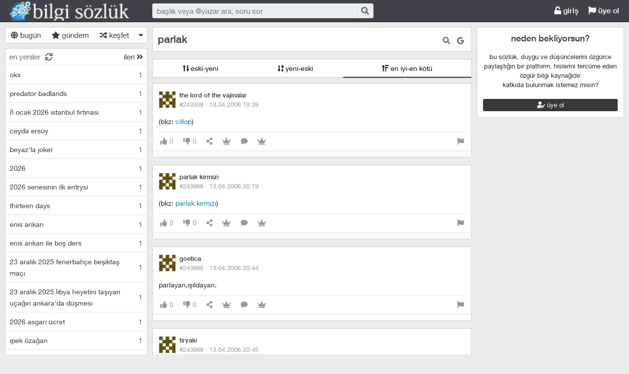

--- FILE ---
content_type: text/html; charset=utf-8
request_url: https://bilgisozluk.com/parlak--53534?siralama=eniyienkotu
body_size: 9796
content:

<!DOCTYPE html>
<html lang="tr" class="logon">
<head><meta charset="utf-8" /><link rel="shortcut icon" href="/upload/favicon.png" /><link href="/kutuphane/css/bootstrap.min.css" rel="stylesheet" /><link href="/kutuphane/css/social.css" media="screen" rel="stylesheet" type="text/css" /><link id="sozlukTemasi" href="/kutuphane/css/sozluk_barli.css?v=5w5xbghgmgwgkidwrsjr2bq2" media="screen" rel="stylesheet" type="text/css" /><link id="sozlukTema" href="/kutuphane/css/minimal.css?v=5w5xbghgmgwgkidwrsjr2bq2" media="screen" rel="stylesheet" type="text/css" /><link id="sozlukTema2" href="/kutuphane/css/tema.css" media="screen" rel="stylesheet" type="text/css" /><link href="/kutuphane/css/font-awesome.min.css" rel="stylesheet" /><link href="/kutuphane/css/editor.min.css" rel="stylesheet" /><title>
	parlak - Bilgi Sözlük
</title><meta name="description" content="parlak (bkz: &lt;a class=&quot;bkz&quot; href=&quot;/arama/?b=cillop&quot;>cillop&lt;/a>)" /><meta name="robots" content="index,follow" /><meta name="viewport" content="width=device-width, initial-scale=1.0, maximum-scale=1.0, user-scalable=no" />
    <!--[if lt IE 9]><script type="text/javascript" src="/kutuphane/js/html5shiv.js"></script><![endif]-->
    <!--[if lt IE 9]><script type="text/javascript" src="/kutuphane/js/respond.min.js"></script><![endif]-->   
    <meta property="og:type" content="article" /><meta property="twitter:card" content="summary" /><meta content="always" name="referrer" />
    <script src="/kutuphane/js/jquery-2.1.4.min.js"></script>
	<script src="/kutuphane/js/jquery.validate.js"></script>
    <script src="/kutuphane/js/ismobile.min.js"></script>
	<link href="/kutuphane/gifplayer/gifplayer.css" rel="stylesheet" />
    <script src="/kutuphane/gifplayer/jquery.gifplayer.unm.js"></script>
	<meta property="og:site_name" content="sozluk" /><meta property="og:image" content="/upload/social-logo.png" /><meta property="twitter:image" content="/upload/social-logo.png" /><link rel="alternate" type="application/rss+xml" href="/RSS.ashx" /><meta name="dmca-site-verification" content="VWdTbTBqMS9oT0hhUVZOdEYvVW9DcVdCR3RFYWZUZk50bGhPbW5abWtCST01" /><meta name="keywords" content="parlak" /></head>

<body class=" logged">
    
    <script type="application/ld+json">{"@context" : "http://schema.org","@type" : "WebSite","name" : "Bilgi Sözlük","url" : "bilgisozluk.com"}
    </script>
    <div class="main">

        <header class="main_header headroom">
            <ul>
                <li id="logotipo">
                    <h2><a href="https://bilgisozluk.com" title="Bir şeyi çok istiyorsanız yapabilecekleriniz sizi şaşırtır!">Bilgi Sözlük</a></h2>
                </li>
                <li id="search_bar">
                    <div>
                        <form action="/arama" method="get" id="getir_form">
                            <input id="search_input" type="text" name="q" placeholder="başlık veya @yazar ara, soru sor" data-provide="typeahead" />
                            <button style="overflow: visible !important; height: 0 !important; width: 0 !important; margin: 0 !important; border: 0 !important; padding: 0 !important; display: block !important;" type="submit" name="source" value="enter" />
                            <button type="submit" id="search_button" name="source" value="button" title="ara"><i class="fa fa-search"></i></button>
                        </form>
                    </div>
                </li>
                <li id="top_buttons">
                    <ul class="top_buttons">
                        <li id="basliklar_toggle" class="only-on-mobile"><a id="basliklar_toggle_link" href="#"><i class="fa fa-list"></i></a></li>
                        <li class="only-on-mobile search-opener"><a href="#" id="search-opener"><i class="fa fa-search"></i><i class="fa fa-times"></i></a></li>
                        
                        <li><a class="link-button" id="ahrefuyegiris" href="/uye/giris"><i class="fa fa-unlock"></i> giriş</a></li>
                        <li><a class="link-button" href="/uye/kayit"><i class="fa fa-flag"></i> üye ol</a></li> 
                        
                    </ul>
                </li>
            </ul>

            
            <!--üst kategori
            <div class="category-conteiner">
                <ul><li><a href="/liste/kategori.aspx?page=1&kid=1" class="ust-kategoriler-bari left-frame-mode-changer w sf v p"><span>#genel</span></a></li>
					<li class="category-opener">
                        <ul id="cat-menu" class="category-response">
                            <li id="category-button"><a>...diğer</a></li>
                        </ul>
                    </li>
                </ul>
            </div>
            -->
            

        </header>
        <div class="bottom">
            
            <nav class="left" id="bgleft">
    
<div class="mode-select">
    <ul class="">
        <li><a id="abugun" class="left-frame-mode-changer" href="/liste/bugun.aspx"><i class="fa fa-globe"></i> bugün</a></li>
        <li><a id="agundem" class="left-frame-mode-changer" href="/liste/populer.aspx"><i class="fa fa-star"></i> gündem</a></li>
        <li><a id="arastgele" class="left-frame-mode-changer" href="/liste/rastgele.aspx"><i class="fa fa-random"></i> keşfet</a></li>
        <li class="floating_opener">
            <a href="#" class="mode-selector-link"><i class="fa fa-caret-down"></i></a>
            <ul class="floating">
                <li><a class="left-frame-mode-changer" href="/liste/debe.aspx">debe</a></li>
                <li><a class="left-frame-mode-changer" href="/liste/kategoriler.aspx">kategoriler</a></li>
                <li><a class="left-frame-mode-changer" href="/liste/etiketler.aspx">etiketler</a></li>
                <li><a class="left-frame-mode-changer" href="/liste/ukdeler.aspx">ukdeler</a></li>
            </ul>
        </li>
    </ul>
</div>

                <div class="hd">
                    <ul class="featured top_pager" id="featured">
                        <li class="sf_desc">
                            <a href="/liste/yeniler.aspx" class="link-button sfl subscribe-latest-entries latest-entry-closed sf_section left-frame-sfl" id="sf_section" data-latest-entry="15817365"><span class="letters">en yeniler</span><span class="news">0</span><i class="fa fa-sync"></i></a>
                        </li>

                        <li class="pager_short"><a href="/liste/yeniler.aspx?page=2" class="sflnext sfl sfpager">ileri <i class="fa fa-angle-double-right"></i></a></li>
                    </ul>
                </div>
                <ul class="lst mode-yeniler" id="solframe" itemscope="itemscope" itemtype="http://schema.org/SiteNavigationElement">

                    <li class="bl"><a itemprop="url" title="okx" href="/okx--272829" class="w ajax sf v p" data-id="272829">
                        <span class="title-section">okx</span><span>1</span></a></li>
                    
                    <li class="bl"><a itemprop="url" title="predator badlands" href="/predator-badlands--272828" class="w ajax sf v p" data-id="272828">
                        <span class="title-section">predator badlands</span><span>1</span></a></li>
                    
                    <li class="bl"><a itemprop="url" title="8 ocak 2026 istanbul fırtınası" href="/8-ocak-2026-istanbul-firtinasi--272827" class="w ajax sf v p" data-id="272827">
                        <span class="title-section">8 ocak 2026 istanbul fırtınası</span><span>1</span></a></li>
                    
                    <li class="bl"><a itemprop="url" title="ceyda ersoy" href="/ceyda-ersoy--272826" class="w ajax sf v p" data-id="272826">
                        <span class="title-section">ceyda ersoy</span><span>1</span></a></li>
                    
                    <li class="bl"><a itemprop="url" title="beyaz'la joker" href="/beyazla-joker--272825" class="w ajax sf v p" data-id="272825">
                        <span class="title-section">beyaz'la joker</span><span>1</span></a></li>
                    
                    <li class="bl"><a itemprop="url" title="2026" href="/2026--272824" class="w ajax sf v p" data-id="272824">
                        <span class="title-section">2026</span><span>1</span></a></li>
                    
                    <li class="bl"><a itemprop="url" title="2026 senesinin ilk entrysi" href="/2026-senesinin-ilk-entrysi--272823" class="w ajax sf v p" data-id="272823">
                        <span class="title-section">2026 senesinin ilk entrysi</span><span>1</span></a></li>
                    
                    <li class="bl"><a itemprop="url" title="thirteen days" href="/thirteen-days--272822" class="w ajax sf v p" data-id="272822">
                        <span class="title-section">thirteen days</span><span>1</span></a></li>
                    
                    <li class="bl"><a itemprop="url" title="enis arıkan" href="/enis-arikan--272821" class="w ajax sf v p" data-id="272821">
                        <span class="title-section">enis arıkan</span><span>1</span></a></li>
                    
                    <li class="bl"><a itemprop="url" title="enis arıkan ile boş ders" href="/enis-arikan-ile-bos-ders--272820" class="w ajax sf v p" data-id="272820">
                        <span class="title-section">enis arıkan ile boş ders</span><span>1</span></a></li>
                    
                    <li class="bl"><a itemprop="url" title="23 aralık 2025 fenerbahçe beşiktaş maçı" href="/23-aralik-2025-fenerbahce-besiktas-maci--272819" class="w ajax sf v p" data-id="272819">
                        <span class="title-section">23 aralık 2025 fenerbahçe beşiktaş maçı</span><span>1</span></a></li>
                    
                    <li class="bl"><a itemprop="url" title="23 aralık 2025 libya heyetini taşıyan uçağın ankara'da düşmesi" href="/23-aralik-2025-libya-heyetini-tasiyan-ucagin-ankarada-dusmesi--272818" class="w ajax sf v p" data-id="272818">
                        <span class="title-section">23 aralık 2025 libya heyetini taşıyan uçağın ankara'da düşmesi</span><span>1</span></a></li>
                    
                    <li class="bl"><a itemprop="url" title="2026 asgari ücret" href="/2026-asgari-ucret--272817" class="w ajax sf v p" data-id="272817">
                        <span class="title-section">2026 asgari ücret</span><span>1</span></a></li>
                    
                    <li class="bl"><a itemprop="url" title="ipek özağan" href="/ipek-ozagan--272816" class="w ajax sf v p" data-id="272816">
                        <span class="title-section">ipek özağan</span><span>1</span></a></li>
                    
                    <li class="bl"><a itemprop="url" title="gül tut" href="/gul-tut--272815" class="w ajax sf v p" data-id="272815">
                        <span class="title-section">gül tut</span><span>1</span></a></li>
                    
                    <li class="bl"><a itemprop="url" title="burak can aras" href="/burak-can-aras--272814" class="w ajax sf v p" data-id="272814">
                        <span class="title-section">burak can aras</span><span>1</span></a></li>
                    
                    <li class="bl"><a itemprop="url" title="asena keskinci" href="/asena-keskinci--272813" class="w ajax sf v p" data-id="272813">
                        <span class="title-section">asena keskinci</span><span>1</span></a></li>
                    
                    <li class="bl"><a itemprop="url" title="tuğyan ülkem gülter" href="/tugyan-ulkem-gulter--272812" class="w ajax sf v p" data-id="272812">
                        <span class="title-section">tuğyan ülkem gülter</span><span>2</span></a></li>
                    
                    <li class="bl"><a itemprop="url" title="8 aralık 2025 antalya depremi" href="/8-aralik-2025-antalya-depremi--272811" class="w ajax sf v p" data-id="272811">
                        <span class="title-section">8 aralık 2025 antalya depremi</span><span>1</span></a></li>
                    
                    <li class="bl"><a itemprop="url" title="hep yeni kal" href="/hep-yeni-kal--272810" class="w ajax sf v p" data-id="272810">
                        <span class="title-section">hep yeni kal</span><span>1</span></a></li>
                    
                    <li class="bl"><a itemprop="url" title="hazal türesan" href="/hazal-turesan--272809" class="w ajax sf v p" data-id="272809">
                        <span class="title-section">hazal türesan</span><span>1</span></a></li>
                    
                    <li class="bl"><a itemprop="url" title="hediye çeki" href="/hediye-ceki--272808" class="w ajax sf v p" data-id="272808">
                        <span class="title-section">hediye çeki</span><span>1</span></a></li>
                    
                    <li class="bl"><a itemprop="url" title="1 aralık 2025 fenerbahçe galatasaray maçı" href="/1-aralik-2025-fenerbahce-galatasaray-maci--272807" class="w ajax sf v p" data-id="272807">
                        <span class="title-section">1 aralık 2025 fenerbahçe galatasaray maçı</span><span>1</span></a></li>
                    
                    <li class="bl"><a itemprop="url" title="11. yargı paketi" href="/11-yargi-paketi--272806" class="w ajax sf v p" data-id="272806">
                        <span class="title-section">11. yargı paketi</span><span>4</span></a></li>
                    
                    <li class="bl"><a itemprop="url" title="sekizinci aile" href="/sekizinci-aile--272805" class="w ajax sf v p" data-id="272805">
                        <span class="title-section">sekizinci aile</span><span>1</span></a></li>
                    
                    <li class="bl"><a itemprop="url" title="24 kasım 2025 komisyon heyetinin imralı'ya gitmesi" href="/24-kasim-2025-komisyon-heyetinin-imraliya-gitmesi--272804" class="w ajax sf v p" data-id="272804">
                        <span class="title-section">24 kasım 2025 komisyon heyetinin imralı'ya gitmesi</span><span>1</span></a></li>
                    
                    <li class="bl"><a itemprop="url" title="gates of olympus" href="/gates-of-olympus--272803" class="w ajax sf v p" data-id="272803">
                        <span class="title-section">gates of olympus</span><span>1</span></a></li>
                    
                    <li class="bl"><a itemprop="url" title="viessmann" href="/viessmann--272802" class="w ajax sf v p" data-id="272802">
                        <span class="title-section">viessmann</span><span>1</span></a></li>
                    
                    <li class="bl"><a itemprop="url" title="15 kasım 2025 türkiye bulgaristan maçı" href="/15-kasim-2025-turkiye-bulgaristan-maci--272801" class="w ajax sf v p" data-id="272801">
                        <span class="title-section">15 kasım 2025 türkiye bulgaristan maçı</span><span>1</span></a></li>
                    
                    <li class="bl"><a itemprop="url" title="diz kireci" href="/diz-kireci--272800" class="w ajax sf v p" data-id="272800">
                        <span class="title-section">diz kireci</span><span>0</span></a></li>
                    
                    <li class="bl"><a itemprop="url" title="menisküs" href="/meniskus--272799" class="w ajax sf v p" data-id="272799">
                        <span class="title-section">menisküs</span><span>0</span></a></li>
                    
                    <li class="bl"><a itemprop="url" title="bu defa başka" href="/bu-defa-baska--272798" class="w ajax sf v p" data-id="272798">
                        <span class="title-section">bu defa başka</span><span>1</span></a></li>
                    
                    <li class="bl"><a itemprop="url" title="11 kasım 2025 tsk kargo uçağının düşmesi" href="/11-kasim-2025-tsk-kargo-ucaginin-dusmesi--272797" class="w ajax sf v p" data-id="272797">
                        <span class="title-section">11 kasım 2025 tsk kargo uçağının düşmesi</span><span>3</span></a></li>
                    
                    <li class="bl"><a itemprop="url" title="organize işler karun hazinesi" href="/organize-isler-karun-hazinesi--272796" class="w ajax sf v p" data-id="272796">
                        <span class="title-section">organize işler karun hazinesi</span><span>1</span></a></li>
                    
                    <li class="bl"><a itemprop="url" title="8 kasım 2025 dilovası kozmetik fabrikası yangını" href="/8-kasim-2025-dilovasi-kozmetik-fabrikasi-yangini--272795" class="w ajax sf v p" data-id="272795">
                        <span class="title-section">8 kasım 2025 dilovası kozmetik fabrikası yangını</span><span>1</span></a></li>
                    
                    <li class="bl"><a itemprop="url" title="5 kasım 2025 ajax galatasaray maçı" href="/5-kasim-2025-ajax-galatasaray-maci--272794" class="w ajax sf v p" data-id="272794">
                        <span class="title-section">5 kasım 2025 ajax galatasaray maçı</span><span>2</span></a></li>
                    
                    <li class="bl"><a itemprop="url" title="demirtaş'ın tahliyesi türkiye için hayırlı olacaktır" href="/demirtasin-tahliyesi-turkiye-icin-hayirli-olacaktir--272793" class="w ajax sf v p" data-id="272793">
                        <span class="title-section">demirtaş'ın tahliyesi türkiye için hayırlı olacaktır</span><span>1</span></a></li>
                    
                    <li class="bl"><a itemprop="url" title="tufan erhürman" href="/tufan-erhurman--272792" class="w ajax sf v p" data-id="272792">
                        <span class="title-section">tufan erhürman</span><span>1</span></a></li>
                    
                    <li class="bl"><a itemprop="url" title="kemal memişoğlu" href="/kemal-memisoglu--272791" class="w ajax sf v p" data-id="272791">
                        <span class="title-section">kemal memişoğlu</span><span>1</span></a></li>
                    
                    <li class="bl"><a itemprop="url" title="27 ekim 2025 balıkesir depremi" href="/27-ekim-2025-balikesir-depremi--272790" class="w ajax sf v p" data-id="272790">
                        <span class="title-section">27 ekim 2025 balıkesir depremi</span><span>2</span></a></li>
                    
                    <li class="bl"><a itemprop="url" title="keir starmer" href="/keir-starmer--272789" class="w ajax sf v p" data-id="272789">
                        <span class="title-section">keir starmer</span><span>1</span></a></li>
                    
                    <li class="bl"><a itemprop="url" title="25 ekim 2025 istanbul yağmuru" href="/25-ekim-2025-istanbul-yagmuru--272788" class="w ajax sf v p" data-id="272788">
                        <span class="title-section">25 ekim 2025 istanbul yağmuru</span><span>1</span></a></li>
                    
                    <li class="bl"><a itemprop="url" title="düşük maaşın sebebi emeklilerin ölmemesi" href="/dusuk-maasin-sebebi-emeklilerin-olmemesi--272787" class="w ajax sf v p" data-id="272787">
                        <span class="title-section">düşük maaşın sebebi emeklilerin ölmemesi</span><span>1</span></a></li>
                    
                    <li class="bl"><a itemprop="url" title="24 ekim 2025 chp kurultay davası" href="/24-ekim-2025-chp-kurultay-davasi--272786" class="w ajax sf v p" data-id="272786">
                        <span class="title-section">24 ekim 2025 chp kurultay davası</span><span>1</span></a></li>
                    
                    <li class="bl"><a itemprop="url" title="mobius" href="/mobius--272785" class="w ajax sf v p" data-id="272785">
                        <span class="title-section">mobius</span><span>1</span></a></li>
                    
                    <li class="bl"><a itemprop="url" title="23 ekim 2025 fenerbahçe stuttgart maçı" href="/23-ekim-2025-fenerbahce-stuttgart-maci--272784" class="w ajax sf v p" data-id="272784">
                        <span class="title-section">23 ekim 2025 fenerbahçe stuttgart maçı</span><span>1</span></a></li>
                    
                    <li class="bl"><a itemprop="url" title="22 ekim 2025 galatasaray bodo glimt maçı" href="/22-ekim-2025-galatasaray-bodo-glimt-maci--272783" class="w ajax sf v p" data-id="272783">
                        <span class="title-section">22 ekim 2025 galatasaray bodo glimt maçı</span><span>1</span></a></li>
                    
                    <li class="bl"><a itemprop="url" title="aile bir imtihandır" href="/aile-bir-imtihandir--272782" class="w ajax sf v p" data-id="272782">
                        <span class="title-section">aile bir imtihandır</span><span>1</span></a></li>
                    
                    <li class="bl"><a itemprop="url" title="18 ekim 2025 öcalan'a özgürlük yürüyüşü" href="/18-ekim-2025-ocalana-ozgurluk-yuruyusu--272781" class="w ajax sf v p" data-id="272781">
                        <span class="title-section">18 ekim 2025 öcalan'a özgürlük yürüyüşü</span><span>1</span></a></li>
                    
                    <li class="bl"><a itemprop="url" title="sahtekarlar" href="/sahtekarlar--272780" class="w ajax sf v p" data-id="272780">
                        <span class="title-section">sahtekarlar</span><span>2</span></a></li>
                    
                </ul>
                <div class="hd of_bottom">
                    <ul class="featured bottom_pager">
                        <li class="pager_short"><a href="/liste/yeniler.aspx?page=2" class="link-button sflnext sfl sfpager">ileri <i class="fa fa-angle-double-right"></i></a></li>
                    </ul>
                </div>
            </nav>
                 
            <div class="middle" id="bgmain">
                

<div itemscope itemtype="http://schema.org/Article" class="entries_main fixed">


<div class="modal"  style="display:none;" id="sozlukmodal" tabindex="-1" role="dialog" aria-labelledby="myModalLabel">
    <div class="modal-dialog" role="document">
        <div class="modal-content">
            <div class="modal-header">
                <button type="button" class="close" data-dismiss="modal" aria-label="Close"><span aria-hidden="true">&times;</span></button>
                <h4 class="modal-title">favori listesi</h4>
            </div>
            <div class="modal-body">
            </div>
            <div class="modal-footer">
                <button type="button" class="btn btn-default" data-dismiss="modal">Kapat</button>
            </div>
        </div>
    </div>
</div>



<div class="modal" style="display:none;" id="modalBaslikTasima" tabindex="-1" role="dialog" aria-labelledby="myModalLabel">
    <div class="modal-dialog" role="document">
        <div class="modal-content">
            <div class="modal-header">
                <button type="button" class="close" data-dismiss="modal" aria-label="Close"><span aria-hidden="true">&times;</span></button>
                <h4 class="modal-title">başlık taşıma</h4>
            </div>
            <div class="modal-body">
                <form id="formBaslikTasima" name="formBaslikTasima">
                    <input type="hidden" name="esklibaslikid" id="esklibaslikid" value="0" />
                    <div class="form-group">
                        <label>taşınacak Başlık ID</label>
                        <input type="text" name="tasinacakbaslikid" id="tasinacakbaslikid" required="required" class="form-control" />
                    </div>
                    <div class="form-group">
                        <label>sebep :</label>
                        <textarea id="tasimasebepnedir" name="tasimasebepnedir" class="form-control"></textarea>
                    </div>
                    <button type="button" onclick="sistem.baslik.baslikiTasimaYap();" class="btn btn-info" style="color: black;"><i class="fas fa-external-link-alt"></i> taşı</button>
                </form>

            </div>
            <div class="modal-footer">
                <button type="button" class="btn btn-default" data-dismiss="modal">Kapat</button>
            </div>
        </div>
    </div>
</div>


<div class="modal" id="myModal" style="display:none;" tabindex="-1" role="dialog" aria-labelledby="myModalLabel">
    <div class="modal-dialog" role="document">
        <div class="modal-content">
            <div class="modal-header">
                <button type="button" class="close" data-dismiss="modal" aria-label="Close"><span aria-hidden="true">&times;</span></button>
                <h4 class="modal-title">entry işlemleri</h4>
            </div>
            <div class="modal-body">
                <form>
                    <fieldset>
                        <legend>statü değişimi</legend>
                        <select id="statu" name="statu">
                            <option value="x">---- seç ----</option>
                            <option value="1">onaylı</option>
                            <option value="3">silinmiş</option>
                            <option value="0">onaysız</option>
                        </select>
                        <button type="button" onclick="sistem.entry.setstatu();" style="color: black;"><i class="fa fa-save"></i> kaydet</button>
                    </fieldset>
                </form>
                <hr />
                <form>
                    <fieldset>
                        <legend>taşıma</legend>
                        <div class="form-group">
                            <label>başlık id</label>
                            <input type="text" id="bid" name="bid" placeholder="taşınacak başlık numarası" />
                            <button id="bidsave" onclick="sistem.entry.tasi();" type="button" style="color: black;"><i class="fa fa-save"></i> kaydet</button>
                        </div>

                    </fieldset>
                </form>
            </div>
            <div class="modal-footer">
                <button type="button" class="btn btn-default" data-dismiss="modal">Kapat</button>
            </div>
        </div>
    </div>
</div>
						
        <header class="white_section entries_section title_header">
            <div class="title-actions">
                <a href="#" rel="nofollow" class="link in-title-search" title="başlık içinde ara"><i class="fa fa-search"></i></a>

                <form method="get" class="in-title-search-form"><input placeholder="aranacak kelime" type="text" name="search"></form>


                
                <a class="link" href="https://www.google.com.tr/search?q=parlak" title="başlığı google'da ara" rel="nofollow" target="_blank"><i class="fab fa-google"></i></a>
            
			  
 
				
			</div>
            <h1 itemprop="name" class="title" id="title"><a href="/parlak--53534" title="parlak" class="ajax"><span id="titleyazi">parlak</span></a></h1>
            <form id="baslikDuzenleme" style="display:none;">
<input type="text" id="title1" name="baslik" maxlength="250" value="parlak" />

<select id="kategori" name="kategori">
				<option value="1"  selected="selected" >genel</option><option value="2"  >Kaza</option><option value="3"  >Sosyal Medya</option><option value="4"  >Cinsellik</option><option value="5"  >Müzik</option><option value="6"  >Spor</option><option value="7"  >Siyaset</option><option value="8"  >Dizi</option><option value="9"  >Sinema</option><option value="10"  >Moda</option><option value="11"  >Bilgisayar Oyunu</option><option value="12"  >Askeri</option><option value="13"  >Yemek</option><option value="14"  >Bilgi Sözlük</option><option value="15"  >Cep Telefonu</option><option value="16"  >Ekonomi</option><option value="17"  >Teknoloji</option><option value="18"  >Gıda</option><option value="20"  >Sağlık</option><option value="21"  >Sanat</option><option value="22"  >Kripto Para</option><option value="23"  >Hukuk</option><option value="24"  >Din</option><option value="25"  >Bilim</option><option value="26"  >Tiyatro</option><option value="27"  >Televizyon</option><option value="28"  >Magazin</option><option value="29"  >İnternet</option><option value="30"  >Doğa</option><option value="31"  >Medya</option><option value="32"  >Kitap</option><option value="33"  >Adalet</option><option value="34"  >İlişki</option><option value="35"  >Burç</option><option value="36"  >Eğitim</option><option value="37"  >Alışveriş</option><option value="39"  >Edebiyat</option><option value="40"  >Şiir</option><option value="41"  >Haber</option>
				</select>

                <button type="button" class="but cancel" onclick="sistem.baslik.kapat();">iptal et</button>
                <button class="but" type="button" onclick="sistem.baslik.kaydet('53534');"><i class="fa fa-save"></i> kaydet</button>
            </form>
        </header>

		<div class="index-header center">
                    <ul class="selector">
                        
                        <li><a href="/parlak--53534?siralama=eskiyeni" class="link-button ajax"><i class="fas fa-sort-numeric-up"></i> eski-yeni</a></li><li><a href="/parlak--53534?siralama=yenieski" class="link-button ajax"><i class="fas fa-sort-numeric-down-alt"></i> yeni-eski</a></li><li><a href="/parlak--53534?siralama=eniyienkotu" class="link-button ajax selected"><i class="fas fa-sort-amount-up"></i> en iyi-en kötü</a></li>
                        
                    </ul>
                </div>
        <div class="entries_section entries_section_main">

            
<div id="reklamAlanimiz">

</div>				
            <div class="entries" id="entries">

                <article class="entry-object small individual-view" id="e243938" itemscope itemtype="http://schema.org/Article" data-entry='{"id":243938,"user":{"id":10983,"username":"the lord of the vajinalar"}}'>

                    <div class="entry_header">
                        <header class="dateauthor">
                            <a href="/y/10983" data-userid="10983" class="hop avatar_container">
                                <img class="avatar" width="35" height="35" src="/upload/avatar/profil.jpg?v=2?w=120" alt="the lord of the vajinalar"></a>
                            <a href="/y/10983" class="hop" itemprop="author" itemscope itemtype="http://schema.org/Person"><b itemprop="name">the lord of the vajinalar</b></a>

                            <div class="date-permalink">
                                <a href="/parlak---243938" class=" permalink ajax">#243938 &middot; <time datetime="13.04.2006 16:39:00">13.04.2006 19:39</time> </a></div>

						</header>

                        <div class="entry-tags"></div>
                    </div>
                    <div class="entry_text edit-placeholder entryGovdesi" itemprop="articleBody">(bkz: <a class="bkz" href="/arama/?b=cillop">cillop</a>)</div>
<footer class="entry_menu">
                <div>
                    <div>
                        
                         <button class="vt" title="entry beğeni sayısı">
                            <i class="fa fa-thumbs-up"></i><span>0</span>
                        </button>
                        <button class="vt" title="eksi oy sayısı">
                            <i class="fa fa-thumbs-down"></i><span>0</span>
                        </button>
                        
                        <button data-action="share" title="paylaş" data-href="https://bilgisozluk.com/e/243938">
                            <i class="fa fa-share-alt"></i><span></span>
                        </button>
                        
                        
                        <button title="favori sayısı">
                            <i class="fas fa-crown"></i><span></span>
                        </button>
                        
						 <a class="comment ajax ajax-binded" rel="nofollow" data-action="comment" title="yorumla" href="/e/243938"><i class="fa fa-comment"></i><span></span></a>

                        
<button onclick="sistem.getFavlayanlar('243938');" title="favorileyenler"><i class="fas fa-crown"></i></button>

<button class="float-right" type="button" title="entry şikayet" onclick="window.location.href='/iletisim?e=243938';"><i class="fa fa-flag"></i></button>
						
                    </div>
                </div>
            </footer>
                    <div class="share-menu" data-api="243938" data-id="#243938">
                        <div><a class="share-icon share-facebook" title="facebook'ta paylaş" rel="nofollow" href="https://www.facebook.com/sharer/sharer.php?u=https://bilgisozluk.com/e/243938"><i class="icon-social-facebook"></i></a></div>
                        <div><a class="share-icon share-twitter" title="twitter'da paylaş" rel="nofollow" href="https://twitter.com/intent/tweet?url=https://bilgisozluk.com/e/243938"><i class="icon-social-twitter"></i></a></div>
                        <div><a class="share-icon share-whatsapp" title="whatsapp'ta paylaş" rel="nofollow" href="whatsapp://send?text=https://bilgisozluk.com/e/243938"><i class="icon-social-whatsapp"></i></a></div>
                    </div>
<form class="send-message" action="/api/api.ashx?istek=ozelmesajgonder">
                <input type="hidden" name="alici" value="10983">
                <div>
                    <textarea name="message">[ebkz]243938[/ebkz]</textarea></div>
                <button type="submit" title="gönder">
                    <i class="fa fa-paper-plane"></i>
                </button>
            </form>
<!--Yorumlar-->
    <div class="entry-comments" id="entry-comments">
	
        
    </div>

                    <!--Yorumlar-->
                </article>
								
                
                <article class="entry-object small individual-view" id="e243966" itemscope itemtype="http://schema.org/Article" data-entry='{"id":243966,"user":{"id":11879,"username":"parlak kirmizi"}}'>

                    <div class="entry_header">
                        <header class="dateauthor">
                            <a href="/y/11879" data-userid="11879" class="hop avatar_container">
                                <img class="avatar" width="35" height="35" src="/upload/avatar/profil.jpg?v=2?w=120" alt="parlak kirmizi"></a>
                            <a href="/y/11879" class="hop" itemprop="author" itemscope itemtype="http://schema.org/Person"><b itemprop="name">parlak kirmizi</b></a>

                            <div class="date-permalink">
                                <a href="/parlak---243966" class=" permalink ajax">#243966 &middot; <time datetime="13.04.2006 17:19:00">13.04.2006 20:19</time> </a></div>

						</header>

                        <div class="entry-tags"></div>
                    </div>
                    <div class="entry_text edit-placeholder entryGovdesi" itemprop="articleBody">(bkz: <a class="bkz" href="/arama/?b=parlak kırmızı">parlak kırmızı</a>)</div>
<footer class="entry_menu">
                <div>
                    <div>
                        
                         <button class="vt" title="entry beğeni sayısı">
                            <i class="fa fa-thumbs-up"></i><span>0</span>
                        </button>
                        <button class="vt" title="eksi oy sayısı">
                            <i class="fa fa-thumbs-down"></i><span>0</span>
                        </button>
                        
                        <button data-action="share" title="paylaş" data-href="https://bilgisozluk.com/e/243966">
                            <i class="fa fa-share-alt"></i><span></span>
                        </button>
                        
                        
                        <button title="favori sayısı">
                            <i class="fas fa-crown"></i><span></span>
                        </button>
                        
						 <a class="comment ajax ajax-binded" rel="nofollow" data-action="comment" title="yorumla" href="/e/243966"><i class="fa fa-comment"></i><span></span></a>

                        
<button onclick="sistem.getFavlayanlar('243966');" title="favorileyenler"><i class="fas fa-crown"></i></button>

<button class="float-right" type="button" title="entry şikayet" onclick="window.location.href='/iletisim?e=243966';"><i class="fa fa-flag"></i></button>
						
                    </div>
                </div>
            </footer>
                    <div class="share-menu" data-api="243966" data-id="#243966">
                        <div><a class="share-icon share-facebook" title="facebook'ta paylaş" rel="nofollow" href="https://www.facebook.com/sharer/sharer.php?u=https://bilgisozluk.com/e/243966"><i class="icon-social-facebook"></i></a></div>
                        <div><a class="share-icon share-twitter" title="twitter'da paylaş" rel="nofollow" href="https://twitter.com/intent/tweet?url=https://bilgisozluk.com/e/243966"><i class="icon-social-twitter"></i></a></div>
                        <div><a class="share-icon share-whatsapp" title="whatsapp'ta paylaş" rel="nofollow" href="whatsapp://send?text=https://bilgisozluk.com/e/243966"><i class="icon-social-whatsapp"></i></a></div>
                    </div>
<form class="send-message" action="/api/api.ashx?istek=ozelmesajgonder">
                <input type="hidden" name="alici" value="11879">
                <div>
                    <textarea name="message">[ebkz]243966[/ebkz]</textarea></div>
                <button type="submit" title="gönder">
                    <i class="fa fa-paper-plane"></i>
                </button>
            </form>
<!--Yorumlar-->
    <div class="entry-comments" id="entry-comments">
	
        
    </div>

                    <!--Yorumlar-->
                </article>
								
                
                <article class="entry-object small individual-view" id="e243986" itemscope itemtype="http://schema.org/Article" data-entry='{"id":243986,"user":{"id":10122,"username":"goetica"}}'>

                    <div class="entry_header">
                        <header class="dateauthor">
                            <a href="/y/10122" data-userid="10122" class="hop avatar_container">
                                <img class="avatar" width="35" height="35" src="/upload/avatar/profil.jpg?v=2?w=120" alt="goetica"></a>
                            <a href="/y/10122" class="hop" itemprop="author" itemscope itemtype="http://schema.org/Person"><b itemprop="name">goetica</b></a>

                            <div class="date-permalink">
                                <a href="/parlak---243986" class=" permalink ajax">#243986 &middot; <time datetime="13.04.2006 17:44:00">13.04.2006 20:44</time> </a></div>

						</header>

                        <div class="entry-tags"></div>
                    </div>
                    <div class="entry_text edit-placeholder entryGovdesi" itemprop="articleBody">parlayan,ışıldayan.</div>
<footer class="entry_menu">
                <div>
                    <div>
                        
                         <button class="vt" title="entry beğeni sayısı">
                            <i class="fa fa-thumbs-up"></i><span>0</span>
                        </button>
                        <button class="vt" title="eksi oy sayısı">
                            <i class="fa fa-thumbs-down"></i><span>0</span>
                        </button>
                        
                        <button data-action="share" title="paylaş" data-href="https://bilgisozluk.com/e/243986">
                            <i class="fa fa-share-alt"></i><span></span>
                        </button>
                        
                        
                        <button title="favori sayısı">
                            <i class="fas fa-crown"></i><span></span>
                        </button>
                        
						 <a class="comment ajax ajax-binded" rel="nofollow" data-action="comment" title="yorumla" href="/e/243986"><i class="fa fa-comment"></i><span></span></a>

                        
<button onclick="sistem.getFavlayanlar('243986');" title="favorileyenler"><i class="fas fa-crown"></i></button>

<button class="float-right" type="button" title="entry şikayet" onclick="window.location.href='/iletisim?e=243986';"><i class="fa fa-flag"></i></button>
						
                    </div>
                </div>
            </footer>
                    <div class="share-menu" data-api="243986" data-id="#243986">
                        <div><a class="share-icon share-facebook" title="facebook'ta paylaş" rel="nofollow" href="https://www.facebook.com/sharer/sharer.php?u=https://bilgisozluk.com/e/243986"><i class="icon-social-facebook"></i></a></div>
                        <div><a class="share-icon share-twitter" title="twitter'da paylaş" rel="nofollow" href="https://twitter.com/intent/tweet?url=https://bilgisozluk.com/e/243986"><i class="icon-social-twitter"></i></a></div>
                        <div><a class="share-icon share-whatsapp" title="whatsapp'ta paylaş" rel="nofollow" href="whatsapp://send?text=https://bilgisozluk.com/e/243986"><i class="icon-social-whatsapp"></i></a></div>
                    </div>
<form class="send-message" action="/api/api.ashx?istek=ozelmesajgonder">
                <input type="hidden" name="alici" value="10122">
                <div>
                    <textarea name="message">[ebkz]243986[/ebkz]</textarea></div>
                <button type="submit" title="gönder">
                    <i class="fa fa-paper-plane"></i>
                </button>
            </form>
<!--Yorumlar-->
    <div class="entry-comments" id="entry-comments">
	
        
    </div>

                    <!--Yorumlar-->
                </article>
								
                
                <article class="entry-object small individual-view" id="e243988" itemscope itemtype="http://schema.org/Article" data-entry='{"id":243988,"user":{"id":1060,"username":"tiryaki"}}'>

                    <div class="entry_header">
                        <header class="dateauthor">
                            <a href="/y/1060" data-userid="1060" class="hop avatar_container">
                                <img class="avatar" width="35" height="35" src="/upload/avatar/profil.jpg?v=2?w=120" alt="tiryaki"></a>
                            <a href="/y/1060" class="hop" itemprop="author" itemscope itemtype="http://schema.org/Person"><b itemprop="name">tiryaki</b></a>

                            <div class="date-permalink">
                                <a href="/parlak---243988" class=" permalink ajax">#243988 &middot; <time datetime="13.04.2006 17:45:00">13.04.2006 20:45</time> </a></div>

						</header>

                        <div class="entry-tags"></div>
                    </div>
                    <div class="entry_text edit-placeholder entryGovdesi" itemprop="articleBody">yakışıklı,hoş manasında da kullanılan sözcük.</div>
<footer class="entry_menu">
                <div>
                    <div>
                        
                         <button class="vt" title="entry beğeni sayısı">
                            <i class="fa fa-thumbs-up"></i><span>0</span>
                        </button>
                        <button class="vt" title="eksi oy sayısı">
                            <i class="fa fa-thumbs-down"></i><span>0</span>
                        </button>
                        
                        <button data-action="share" title="paylaş" data-href="https://bilgisozluk.com/e/243988">
                            <i class="fa fa-share-alt"></i><span></span>
                        </button>
                        
                        
                        <button title="favori sayısı">
                            <i class="fas fa-crown"></i><span></span>
                        </button>
                        
						 <a class="comment ajax ajax-binded" rel="nofollow" data-action="comment" title="yorumla" href="/e/243988"><i class="fa fa-comment"></i><span></span></a>

                        
<button onclick="sistem.getFavlayanlar('243988');" title="favorileyenler"><i class="fas fa-crown"></i></button>

<button class="float-right" type="button" title="entry şikayet" onclick="window.location.href='/iletisim?e=243988';"><i class="fa fa-flag"></i></button>
						
                    </div>
                </div>
            </footer>
                    <div class="share-menu" data-api="243988" data-id="#243988">
                        <div><a class="share-icon share-facebook" title="facebook'ta paylaş" rel="nofollow" href="https://www.facebook.com/sharer/sharer.php?u=https://bilgisozluk.com/e/243988"><i class="icon-social-facebook"></i></a></div>
                        <div><a class="share-icon share-twitter" title="twitter'da paylaş" rel="nofollow" href="https://twitter.com/intent/tweet?url=https://bilgisozluk.com/e/243988"><i class="icon-social-twitter"></i></a></div>
                        <div><a class="share-icon share-whatsapp" title="whatsapp'ta paylaş" rel="nofollow" href="whatsapp://send?text=https://bilgisozluk.com/e/243988"><i class="icon-social-whatsapp"></i></a></div>
                    </div>
<form class="send-message" action="/api/api.ashx?istek=ozelmesajgonder">
                <input type="hidden" name="alici" value="1060">
                <div>
                    <textarea name="message">[ebkz]243988[/ebkz]</textarea></div>
                <button type="submit" title="gönder">
                    <i class="fa fa-paper-plane"></i>
                </button>
            </form>
<!--Yorumlar-->
    <div class="entry-comments" id="entry-comments">
	
        
    </div>

                    <!--Yorumlar-->
                </article>
								
                
                <article class="entry-object small individual-view" id="e244007" itemscope itemtype="http://schema.org/Article" data-entry='{"id":244007,"user":{"id":10983,"username":"the lord of the vajinalar"}}'>

                    <div class="entry_header">
                        <header class="dateauthor">
                            <a href="/y/10983" data-userid="10983" class="hop avatar_container">
                                <img class="avatar" width="35" height="35" src="/upload/avatar/profil.jpg?v=2?w=120" alt="the lord of the vajinalar"></a>
                            <a href="/y/10983" class="hop" itemprop="author" itemscope itemtype="http://schema.org/Person"><b itemprop="name">the lord of the vajinalar</b></a>

                            <div class="date-permalink">
                                <a href="/parlak---244007" class=" permalink ajax">#244007 &middot; <time datetime="13.04.2006 17:58:00">13.04.2006 20:58</time> </a></div>

						</header>

                        <div class="entry-tags"></div>
                    </div>
                    <div class="entry_text edit-placeholder entryGovdesi" itemprop="articleBody">iyi anlamında da kullanılır. "bu çocuğun geleceği parlak."</div>
<footer class="entry_menu">
                <div>
                    <div>
                        
                         <button class="vt" title="entry beğeni sayısı">
                            <i class="fa fa-thumbs-up"></i><span>0</span>
                        </button>
                        <button class="vt" title="eksi oy sayısı">
                            <i class="fa fa-thumbs-down"></i><span>0</span>
                        </button>
                        
                        <button data-action="share" title="paylaş" data-href="https://bilgisozluk.com/e/244007">
                            <i class="fa fa-share-alt"></i><span></span>
                        </button>
                        
                        
                        <button title="favori sayısı">
                            <i class="fas fa-crown"></i><span></span>
                        </button>
                        
						 <a class="comment ajax ajax-binded" rel="nofollow" data-action="comment" title="yorumla" href="/e/244007"><i class="fa fa-comment"></i><span></span></a>

                        
<button onclick="sistem.getFavlayanlar('244007');" title="favorileyenler"><i class="fas fa-crown"></i></button>

<button class="float-right" type="button" title="entry şikayet" onclick="window.location.href='/iletisim?e=244007';"><i class="fa fa-flag"></i></button>
						
                    </div>
                </div>
            </footer>
                    <div class="share-menu" data-api="244007" data-id="#244007">
                        <div><a class="share-icon share-facebook" title="facebook'ta paylaş" rel="nofollow" href="https://www.facebook.com/sharer/sharer.php?u=https://bilgisozluk.com/e/244007"><i class="icon-social-facebook"></i></a></div>
                        <div><a class="share-icon share-twitter" title="twitter'da paylaş" rel="nofollow" href="https://twitter.com/intent/tweet?url=https://bilgisozluk.com/e/244007"><i class="icon-social-twitter"></i></a></div>
                        <div><a class="share-icon share-whatsapp" title="whatsapp'ta paylaş" rel="nofollow" href="whatsapp://send?text=https://bilgisozluk.com/e/244007"><i class="icon-social-whatsapp"></i></a></div>
                    </div>
<form class="send-message" action="/api/api.ashx?istek=ozelmesajgonder">
                <input type="hidden" name="alici" value="10983">
                <div>
                    <textarea name="message">[ebkz]244007[/ebkz]</textarea></div>
                <button type="submit" title="gönder">
                    <i class="fa fa-paper-plane"></i>
                </button>
            </form>
<!--Yorumlar-->
    <div class="entry-comments" id="entry-comments">
	
        
    </div>

                    <!--Yorumlar-->
                </article>
								
                
                <article class="entry-object small individual-view" id="e454342" itemscope itemtype="http://schema.org/Article" data-entry='{"id":454342,"user":{"id":12418,"username":"ankakusu"}}'>

                    <div class="entry_header">
                        <header class="dateauthor">
                            <a href="/y/12418" data-userid="12418" class="hop avatar_container">
                                <img class="avatar" width="35" height="35" src="/upload/avatar/profil.jpg?v=2?w=120" alt="ankakusu"></a>
                            <a href="/y/12418" class="hop" itemprop="author" itemscope itemtype="http://schema.org/Person"><b itemprop="name">ankakusu</b></a>

                            <div class="date-permalink">
                                <a href="/parlak---454342" class=" permalink ajax">#454342 &middot; <time datetime="20.01.2007 07:25:00">20.01.2007 09:25</time> </a></div>

						</header>

                        <div class="entry-tags"></div>
                    </div>
                    <div class="entry_text edit-placeholder entryGovdesi" itemprop="articleBody">(bkz: <a class="bkz" href="/arama/?b=ipilak">ipilak</a>)</div>
<footer class="entry_menu">
                <div>
                    <div>
                        
                         <button class="vt" title="entry beğeni sayısı">
                            <i class="fa fa-thumbs-up"></i><span>0</span>
                        </button>
                        <button class="vt" title="eksi oy sayısı">
                            <i class="fa fa-thumbs-down"></i><span>0</span>
                        </button>
                        
                        <button data-action="share" title="paylaş" data-href="https://bilgisozluk.com/e/454342">
                            <i class="fa fa-share-alt"></i><span></span>
                        </button>
                        
                        
                        <button title="favori sayısı">
                            <i class="fas fa-crown"></i><span></span>
                        </button>
                        
						 <a class="comment ajax ajax-binded" rel="nofollow" data-action="comment" title="yorumla" href="/e/454342"><i class="fa fa-comment"></i><span></span></a>

                        
<button onclick="sistem.getFavlayanlar('454342');" title="favorileyenler"><i class="fas fa-crown"></i></button>

<button class="float-right" type="button" title="entry şikayet" onclick="window.location.href='/iletisim?e=454342';"><i class="fa fa-flag"></i></button>
						
                    </div>
                </div>
            </footer>
                    <div class="share-menu" data-api="454342" data-id="#454342">
                        <div><a class="share-icon share-facebook" title="facebook'ta paylaş" rel="nofollow" href="https://www.facebook.com/sharer/sharer.php?u=https://bilgisozluk.com/e/454342"><i class="icon-social-facebook"></i></a></div>
                        <div><a class="share-icon share-twitter" title="twitter'da paylaş" rel="nofollow" href="https://twitter.com/intent/tweet?url=https://bilgisozluk.com/e/454342"><i class="icon-social-twitter"></i></a></div>
                        <div><a class="share-icon share-whatsapp" title="whatsapp'ta paylaş" rel="nofollow" href="whatsapp://send?text=https://bilgisozluk.com/e/454342"><i class="icon-social-whatsapp"></i></a></div>
                    </div>
<form class="send-message" action="/api/api.ashx?istek=ozelmesajgonder">
                <input type="hidden" name="alici" value="12418">
                <div>
                    <textarea name="message">[ebkz]454342[/ebkz]</textarea></div>
                <button type="submit" title="gönder">
                    <i class="fa fa-paper-plane"></i>
                </button>
            </form>
<!--Yorumlar-->
    <div class="entry-comments" id="entry-comments">
	
        
    </div>

                    <!--Yorumlar-->
                </article>
								
                
                <article class="entry-object small individual-view" id="e998216" itemscope itemtype="http://schema.org/Article" data-entry='{"id":998216,"user":{"id":4,"username":"independence"}}'>

                    <div class="entry_header">
                        <header class="dateauthor">
                            <a href="/y/4" data-userid="4" class="hop avatar_container">
                                <img class="avatar" width="35" height="35" src="/upload/avatar/8mvdbgr03zvqcwjfs69yt0ttre8fkmmh.jpg?v=2?w=120" alt="independence"></a>
                            <a href="/y/4" class="hop" itemprop="author" itemscope itemtype="http://schema.org/Person"><b itemprop="name">independence</b></a>

                            <div class="date-permalink">
                                <a href="/parlak---998216" class=" permalink ajax">#998216 &middot; <time datetime="6.04.2011 09:23:39">06.04.2011 12:23</time> </a></div>

						</header>

                        <div class="entry-tags"></div>
                    </div>
                    <div class="entry_text edit-placeholder entryGovdesi" itemprop="articleBody">(bkz: <a class="bkz" href="/arama/?b=bülent parlak">bülent parlak</a>)</div>
<footer class="entry_menu">
                <div>
                    <div>
                        
                         <button class="vt" title="entry beğeni sayısı">
                            <i class="fa fa-thumbs-up"></i><span>0</span>
                        </button>
                        <button class="vt" title="eksi oy sayısı">
                            <i class="fa fa-thumbs-down"></i><span>0</span>
                        </button>
                        
                        <button data-action="share" title="paylaş" data-href="https://bilgisozluk.com/e/998216">
                            <i class="fa fa-share-alt"></i><span></span>
                        </button>
                        
                        
                        <button title="favori sayısı">
                            <i class="fas fa-crown"></i><span></span>
                        </button>
                        
						 <a class="comment ajax ajax-binded" rel="nofollow" data-action="comment" title="yorumla" href="/e/998216"><i class="fa fa-comment"></i><span></span></a>

                        
<button onclick="sistem.getFavlayanlar('998216');" title="favorileyenler"><i class="fas fa-crown"></i></button>

<button class="float-right" type="button" title="entry şikayet" onclick="window.location.href='/iletisim?e=998216';"><i class="fa fa-flag"></i></button>
						
                    </div>
                </div>
            </footer>
                    <div class="share-menu" data-api="998216" data-id="#998216">
                        <div><a class="share-icon share-facebook" title="facebook'ta paylaş" rel="nofollow" href="https://www.facebook.com/sharer/sharer.php?u=https://bilgisozluk.com/e/998216"><i class="icon-social-facebook"></i></a></div>
                        <div><a class="share-icon share-twitter" title="twitter'da paylaş" rel="nofollow" href="https://twitter.com/intent/tweet?url=https://bilgisozluk.com/e/998216"><i class="icon-social-twitter"></i></a></div>
                        <div><a class="share-icon share-whatsapp" title="whatsapp'ta paylaş" rel="nofollow" href="whatsapp://send?text=https://bilgisozluk.com/e/998216"><i class="icon-social-whatsapp"></i></a></div>
                    </div>
<form class="send-message" action="/api/api.ashx?istek=ozelmesajgonder">
                <input type="hidden" name="alici" value="4">
                <div>
                    <textarea name="message">[ebkz]998216[/ebkz]</textarea></div>
                <button type="submit" title="gönder">
                    <i class="fa fa-paper-plane"></i>
                </button>
            </form>
<!--Yorumlar-->
    <div class="entry-comments" id="entry-comments">
	
        
    </div>

                    <!--Yorumlar-->
                </article>
								
                
                <div class="white_section entries_section">
<a href="https://dubaivisa.com.tr"><img src="/logo-dubai.png" /></a>
                </div>
            </div>
            
        </div>



<style>
#gorunmeyen_linkler {
  -webkit-user-select: none;
  -moz-user-select: none;
  -ms-user-select: none;
  user-select: none;    
}
#gorunmeyen_linkler a{
cursor: default;
outline: 0;
color:#ebebeb;
font-weight: normal;
font-style: normal;
text-decoration: none;
}
#gorunmeyen_linkler a:hover{
outline: 0;
color:#ebebeb;
font-weight: normal;
font-style: normal;
text-decoration: none;
}
#gorunmeyen_linkler a:active{
outline: 0;
color:#ebebeb;
font-weight: normal;
font-style: normal;
text-decoration: none;
}
#gorunmeyen_linkler a:visited{
outline: 0;
color:#ebebeb;
font-weight: normal;
font-style: normal;
text-decoration: none;
}
</style>

		
		<div id="gorunurlinkler" style="font-size:8px;">
<a href="https://mayyo.com/robot-supurge/" target="blank" title="robot süpürge, fiyatları, ucuz">robot süpürge</a>
<a href="https://mayyo.com/bebek-mamasi/" target="blank" title="bebek maması">bebek maması</a>
<a href="https://mayyo.com/bebek-mamasi/aptamil,257" target="blank" title="aptamil bebek maması">aptamil bebek maması</a>
<a href="https://mayyo.com/klima/" target="blank" title="en ucuz klima fiyatları">en ucuz klima fiyatları</a>
<a href="https://mayyo.com/klima/" target="blank" title="klima fiyatları">klima fiyatları</a>
<a href="https://dubaivisa.com.tr" title="dubai vize">dubai vize</a>
		    <a href="http://sozlukyazilimi.com" title="sözlük scripti">sözlük scripti</a>&nbsp;<a href="https://mayyo.com/kadin-atlet-fanila/en-ucuz-bpc-selection-sutyenli-atlet-b-cup-siyah-32515078-fiyatlari,65370" title="sütyenli atlet">sütyenli atlet</a>&nbsp;<a href="https://dubaivisa.com.tr" title="dubai vize">dubai vize</a>&nbsp;<a href="https://dubaivisa.com.tr/dubai-vize-ucretleri" title="dubai vize ücreti">Dubai Vize Ücreti</a>&nbsp;
		</div>
		
		<div id="gorunmeyen_linkler">
        <a href="https://anadil.net/Kategori/izmir-escort/1" title="izmir escort">izmir escort</a>&nbsp;<a href="https://mamacik.com" title="maltepe escort" target="blank">maltepe escort</a>&nbsp;<a href="https://anadil.net" title="buca escort">buca escort</a>&nbsp;<a href="https://anadil.net" title="denizli escort">denizli escort</a>&nbsp;<a href="https://anadil.net/Kategori/cigli-escort/39" title="çiğli escort">çiğli escort</a>&nbsp;<a href="http://mamacik.com/Kategori/Çekmeköy-escort/13" title="çekmeköy escort">çekmeköy escort</a>
<a href="http://mamacik.com/Kategori/anadolu-yakasi-escort/76" title="Anadolu Yakası Escort">Anadolu Yakası Escort</a>&nbsp;<a href="https://anadil.net" title="istanbul escort">istanbul escort</a>
<a href="https://anadil.net" title="şişli escort">şişli escort</a>
<a href="https://anadil.net" title="esenyurt escort">esenyurt escort</a>
<a href="https://anadil.net" title="beylikdüzü escort">beylikdüzü escort</a>&nbsp;
		</div>

     

    </div>
    



                
                <div class="right-section">
<div class="right-box invite-to-sozluky with-padding"><center><h2><span>neden bekliyorsun?</span></h2><br>bu sözlük, duygu ve düşüncelerini özgürce paylaştığın bir platform, hislerini tercüme eden özgür bilgi kaynağıdır.<br>katkıda bulunmak istemez misin?<br><br><p><a href="/uye/kayit" class="but btn-block"><i class="fas fa-user-edit"></i> üye ol</a></p></center></div>
<div id='div-google-adsense' style='width: 300px; height:9000px; max-height: 900px; margin-bottom: 10px; margin-left: auto; margin-right: auto;'>

</div>


                    <div class="right-box duyurular">
    <h2>
        <span class="pager_short"><a href="/duyuru/yeni" rel="nofollow" title="yeni duyuru" style="font-size: 11px;"><i class="fa fa-asterisk"></i></a></span>
        <span><a href="/duyurular"><i class="fa fa-bullhorn"></i> duyurular</a></span>
    </h2>
                        <div class="duyurular">
                            
                            <div class="duyuru"><a href="/duyuru/bilgi-sozluk-v5--18" class="ajax" title="bilgi sözlük v5"><span class="count">1 <i class="fa fa-comment"></i></span>bilgi sözlük v5</a></div>
                            
                            <div class="duyuru"><a href="/duyuru/bilgi-sozluk-android-uygulamasi-hk--17" class="ajax" title="bilgi sözlük android uygulaması hk"><span class="count">1 <i class="fa fa-comment"></i></span>bilgi sözlük android uygulaması hk</a></div>
                            
                            <div class="duyuru"><a href="/duyuru/sozlukte-basgosteren-reklamlar-hk--15" class="ajax" title="sözlük'te başgösteren reklamlar hk."><span class="count">1 <i class="fa fa-comment"></i></span>sözlük'te başgösteren reklamlar hk.</a></div>
                            
                            <div class="duyuru"><a href="/duyuru/sozlukte-basgosteren-reklamlar-hk--14" class="ajax" title="sözlük'te başgösteren reklamlar hk."><span class="count">1 <i class="fa fa-comment"></i></span>sözlük'te başgösteren reklamlar hk.</a></div>
                            
                            <div class="duyuru"><a href="/duyuru/kesinti-hk--13" class="ajax" title="kesinti hk"><span class="count">1 <i class="fa fa-comment"></i></span>kesinti hk</a></div>
                            
                        </div>
                    </div>
					
					
                </div>
                    

            </div>
        </div>
    </div>
    <footer class="dip footer">
        <div class="row">

            <a href="https://bilgisozluk.com" class="link-button">Bilgi Sözlük</a>
            <a href="/iletisim" rel="nofollow" class="link-button">iletişim</a>
           <a href="/kurallar_2" class="link-button">kurallar</a>
<a href="/kullanici-sozlesmesi_3" class="link-button">kullanıcı sözleşmesi</a>
<a href="/sozluk-gizlilik-politikasi_4" class="link-button">gizlilik politikası</a>
<a href="/yoneticiler" class="link-button">yönetim kadrosu</a>
<a href="/iletisim" class="link-button">sponsorluk</a>
<a href="/iletisim" class="link-button">bağış</a>

			<!--
			<strong>powered by <a href="https://sozlukyazilimi.com" target="_blank" title="sözlük scripti">sözlük scripti</a></strong>
			-->
        </div>
        <div class="row">
            <a class="circular link-button" style="color:#2196F3;" rel="nofollow" target="_blank" href="https://twitter.com/BilgiSozluk"><i class="fab fa-twitter"></i></a>
			

        </div>
    </footer>

    <a href="#" id="scroll-to-top" title="yukarı"><i class="fa fa-arrow-up"></i></a>
    <script>var bearer = 'oturumkodu';</script>
    <script type="text/javascript" src="//ajax.googleapis.com/ajax/libs/jqueryui/1.11.4/jquery-ui.min.js"></script>
    <script src="/kutuphane/js/bootstrap.min.js"></script>
    <script src="/kutuphane/js/editor.js?v=4"></script>
    <script src="/kutuphane/js/common.min.js"></script>
	<script src="/kutuphane/gifplayer/jquery.gifplayer.js"></script>
    <script src="/Lang/lang-tr.js" id="LangJS"></script>
    <script src="/kutuphane/js/sozluk_unminifiy.js?v=2"></script>
	<script src="/kutuphane/js/ad.js"></script>
	<script src="/kutuphane/js/jquery.lazyload.js"></script>
<script defer src="https://static.cloudflareinsights.com/beacon.min.js/vcd15cbe7772f49c399c6a5babf22c1241717689176015" integrity="sha512-ZpsOmlRQV6y907TI0dKBHq9Md29nnaEIPlkf84rnaERnq6zvWvPUqr2ft8M1aS28oN72PdrCzSjY4U6VaAw1EQ==" data-cf-beacon='{"version":"2024.11.0","token":"ac6638d3b31a41ebbcbac311507b4827","r":1,"server_timing":{"name":{"cfCacheStatus":true,"cfEdge":true,"cfExtPri":true,"cfL4":true,"cfOrigin":true,"cfSpeedBrain":true},"location_startswith":null}}' crossorigin="anonymous"></script>
</body>
</html>

<script src="/kutuphane/js/komutlar.js?v=3"></script>
<script async src="https://www.googletagmanager.com/gtag/js?id=UA-3332457-1"></script>
<script>
  window.dataLayer = window.dataLayer || [];
  function gtag(){dataLayer.push(arguments);}
  gtag('js', new Date());

  gtag('config', 'UA-3332457-1');
</script>





--- FILE ---
content_type: application/javascript
request_url: https://bilgisozluk.com/kutuphane/js/sozluk_unminifiy.js?v=2
body_size: 31383
content:
var uploadMaxSize = 52428800;

function formatBytes(bytes, decimals) {
    if (bytes == 0) return '0 Bytes';
    var k = 1024,
        dm = decimals <= 0 ? 0 : decimals || 2,
        sizes = ['Bytes', 'KB', 'MB', 'GB', 'TB', 'PB', 'EB', 'ZB', 'YB'],
        i = Math.floor(Math.log(bytes) / Math.log(k));
    return parseFloat((bytes / Math.pow(k, i)).toFixed(dm)) + ' ' + sizes[i];
}

var ttf = false;
getTWi = function (u,t){
	if(ttf == false){
	$.ajax({
		type: 'GET', 
		url: "/TwitterHandler.ashx?turl=" + u,
		dataType: 'json',
		success: function (data) {
			t.append(data.html)
			}
	});
	}
};
	
try {
    if (profiles == true) {
        $("body").addClass("noleft");
    }
} catch (err) {}

$(function(a) {
    sozluk.runLoaderFunctions();
    a(document).ajaxSuccess(function(c, d, b) {
        if (b.url && (b.url.indexOf("ajaxload") > -1 || b.url.indexOf("list") > -1) && b.url.indexOf("noautoload") === -1) {
            sozluk.runLoaderFunctions()
        }
    });
    a(document).ajaxError(function(b, c) {
        if (c.status === 401 && !logged_user && !c.getResponseHeader("X-No-Popup")) {
            sozluk.openSignupWidget()
        }
    })
});
$(function(a, c) {
    var b = new Array();
    a.runLoaderFunctions = function() {
        c(b).each(function(d, e) {
            window.setTimeout(e, 0)
        })
    };
    a.addLoaderFunction = function(d) {
        b.push(d)
    }
}(window.sozluk = window.sozluk || {}, jQuery));

function executeFunctionByName(f, c) {
    if (!f) {
        return
    }
    var a = [].slice.call(arguments).splice(2);
    var e = f.split(".");
    var d = e.pop();
    for (var b = 0; b < e.length; b++) {
        c = c[e[b]]
    }
    return c[d].apply(this, a)
}
$(function(e, i) {
    e.baseUrl = "/api/v2";
    e.baseUrlv2 = "https://api.sozluk.com";
    if (!("ontouchstart" in window || "onmsgesturechange" in window)) {
        i("body").addClass("no-touch")
    } else {
        i("body").addClass("touch")
    }
    var h = navigator.userAgent || navigator.vendor || window.opera;
    if (h.match(/iPad/i) || h.match(/iPhone/i) || h.match(/iPod/i)) {
        i("body").addClass("ios")
    } else {
        if (h.match(/Android/i)) {
            i("body").addClass("android")
        }
    }
    e.floatingbinder = function() {
        var b = i("#title_menu > li");
        b.find(">a").on("click", function() {
            var k = i(this).parent();
            if (k.hasClass("open")) {
                k.removeClass("open")
            } else {
                b.removeClass("open");
                k.addClass("open")
            }
            return false
        });
        b.find("ul.destroy_listener").off("destroy").on("destroy", function() {
            i(this).parent().removeClass("open")
        });
        var c = function(l) {
            var k = i(l.target);
            if (k.closest(".floating").length === 0 && k.closest(".floating_opener").length === 0 && k.closest(".destroy_listener").length === 0 && !k.next().hasClass("destroy_listener")) {
                i(".floating").removeClass("show").trigger("destroy");
                i(".destroy_listener").trigger("destroy")
            }
        };
        i("body,a,input").off("click", c).on("click", c);
        i('a[data-toggle="true"]').unbind("click").click(function() {
            i(this).next(".floating_window").toggleClass("show");
            return false
        });
        floatingbind = function(o) {
            o.preventDefault();
            var k = i(this),
                n = k.parent(),
                m = n.find(".floating");
            if (n.hasClass("open")) {
                n.removeClass("open")
            } else {
                i(".floating,.destroy_listener").trigger("destroy");
                n.addClass("open");
                if (k.attr("href") !== "#") {
                    m.addClass("loading");
                    m.find(".content").load(k.attr("href"), function() {
                        k.trigger("floating_loaded");
                        var l = k.attr("data-callback");
                        if (typeof l === "function") {
                            l.call(window)
                        }
                        m.removeClass("loading")
                    })
                }
                if (k.hasClass("openmessagepopup")) {
                    openmessagepopup(k)
                }
                if (k.hasClass("opennotificationpopup")) {
                    opennotificationpopup(k)
                }
            }
            return false
        };
        i(".floating_opener > a").off("click").on("click", floatingbind);
        i(".floating_opener .floating").off("destroy").on("destroy", function() {
            i(this).parent().removeClass("open");
            i(this).addClass("loading")
        })
    };
    e.addLoaderFunction(e.floatingbinder);
    i("a[data-inactive=true]").click(function() {
        return false
    });
    i("#search_bar").on("destroy", function() {
        i(this).removeClass("autocomplete searching")
    });
    e.addLoaderFunction(function() {
        i("a.currentpage").each(function() {
            var l = parseInt(i(this).attr("data-total")),
                k = parseInt(i(this).text());
            var b = '<select title="' + i(this).attr("title") + '">';
            for (var c = 1; c <= l; c++) {
                b += "<option";
                if (c === k) {
                    b += ' selected="selected"'
                }
                b += ">" + c + "</option>"
            }
            b += "</select>";
            b = i(b);
            b.attr("data-loadin", i(this).attr("data-loadin"));
            b.data("url", i(this).attr("data-url"));
            b.data("href", i(this).attr("href").replace("sayfa/" + i(this).attr("data-current"), "sayfa/{page}"));
            b.change(function() {
                var p = i(this),
                    m = p.data("url"),
                    q = p.attr("title") + " - sozluk" || document.title;
                var o = parseInt(p.get(0).options[p.get(0).selectedIndex].text);
                m = m.replace("{page}", o);
                var n = b.attr("data-loadin");
                History.pushState({
                    type: "regular-ajax-loading",
                    loadin: n
                }, q, m)
            });
            i(this).replaceWith(b)
        })
    });
    e.getCurrentTitle = function() {
        return i("#title > a").attr("title")
    };
    var a = i("body"),
        f = null,
        j = "",
        g = false;
    i("#scroll-to-top").click(function() {
        window.scrollTo(0, 0);
        return false
    });
    i(window).scroll(function() {
        if (f) {
            window.clearTimeout(f)
        }
        f = window.setTimeout(function() {
            if ((window.pageYOffset || document.documentElement.scrollTop) < 100) {
                if (g === true) {
                    g = false;
                    a.removeClass(j)
                }
            } else {
                if (g === false) {
                    g = true;
                    a.addClass(j)
                }
            }
        }, 100)
    });
    readmore = function () {

        if (i("body").hasClass("logged")) {

            var b = i(".entry-object");
            b.each(function () {
                var k = i(this),
                    m = k.find(".entry_text");
                var l = false,
                    n = k.find("a.permalink").attr("href");
                if (i(this).hasClass("embedded-entry")) {
                    var c = i(document).height();
                    l = (c > 500)
                }
                if (m.height() > 500) {
                    k.addClass("long");
                    i('<a class="entry-resume" href="' + n + '" target="_blank" rel="nofollow"><span class="but">' + dildegerleri.devaminioku + '</span></a>').click(function () {
                        if (l) {
                            return true
                        }
                        k.addClass("expanded");
                        return false
                    }).insertAfter(m)
                }
            });
            b.find("a.nsfw-warning").click(function () {
                if (i("body").hasClass("logged")) {
                    i(this).parent().removeClass("nsfw").find("a.entry-resume").click();
                    i(this).remove()
                } else {
                    e.openSignupWidget();
                    ga("send", "event", "growth-hacking-action", "signup-open-on-nfsw-click")
                }
                return false
            });
        }
    };
    //e.addLoaderFunction(readmore);
    //e.addLoaderFunction(readmore);
    select_entry = function(l) {
        var m = "key-selected",
            b = i("article.entry-object." + m),
            k = null;
        if (b.length > 0) {
            if (l === 1) {
                k = b.next()
            } else {
                k = b.prev()
            }
        } else {
            k = i("article.entry-object:first")
        }
        i("article.entry-object").removeClass(m);
        if (k) {
            k.addClass(m).find(".entry-resume").click();
            i("html, body").animate({
                scrollTop: k.offset().top - 100
            }, "fast")
        }
    };
    i(document).on("keydown", null, "j", function() {
        select_entry(1)
    }).on("keydown", null, "k", function() {
        select_entry(-1)
    }).on("keydown", null, "y", function() {
        i("html, body").animate({
            scrollTop: 0 - 100
        }, "fast")
    });
    e.addLoaderFunction(function() {
        i("#related-widget").find("a.ajax").off("click").on("click", function() {
            ga("send", "event", "title-action", "related-click", i(this).attr("title"))
        });
        i("#top20-widget").find("a.ajax").off("click").on("click", function() {
            var b = i(this).attr("data-id");
            ga("send", "event", "title-action", "top20-click", b);
            i.ajax({
                method: "POST",
                url: e.baseUrl + "/entries/" + b,
                data: {
                    action: "viralclick"
                }
            })
        })
    });
    i("#search-opener").click(function() {
        i("body").toggleClass("search-open");
        return false
    });
    var d = function(b) {
        b = b.replace(/[\[]/, "\\[").replace(/[\]]/, "\\]");
        var k = new RegExp("[\\?&]" + b + "=([^&#]*)"),
            c = k.exec(location.search);
        return c === null ? "" : decodeURIComponent(c[1].replace(/\+/g, " "))
    };
    e.addLoaderFunction(function() {
        var b = d("search");
        if (b) {
            i("article.entry-object .entry_text").highlight(b)
        }
    });
}(window.sozluk = window.sozluk || {}, jQuery));
$(function(a, c) {
    loadLeftSide = function(f) {
        var d = c("a.sfl i.fa.fa-refresh").addClass("fa-spin");
        c("#solframe").addClass("ajax-loading");
        c.ajax({
            url: f,
            data: {
                ajaxload: true
            },
            success: function(g) {
                c("#bgleft").replaceWith(g);
                bindLeftSide();
                d.removeClass("fa-spin");
                c("#solframe").removeClass("").addClass("lst mode");
                if (c("body").hasClass("no-touch")) {
                    window.scrollTo(0, 0)
                }
                c("a.sf_section").addClass("latest-entry-closed").find("span.news").html("0");
            }
        })
    };
	



	
    bindLeftSide = function() {
        var d = c("#solframe").find("a");
        var f = "selected";
        d.filter('[title="' + a.getCurrentTitle() + '"]').addClass(f);
        var e = c("#solframe");
        if (e.hasClass("mode-mostpopular") || e.hasClass("mode-today")) {
            d.each(function() {
                c(this).attr("href", c(this).attr("href") + "?bugun=evet")
            })
        }
        d.on("click", function() {
            d.filter("." + f).removeClass(f);
            c(this).addClass(f);
            if (c(window).width() < 767) {
                a.toggleleft(true)
            }
        })
    };
	


    bindLeftSide();

    a.addLoaderFunction(function() {
        c("a.subscribe-latest-entries,a.sfpager,a.left-frame-mode-changer").off("click").on("click", function() {
            var d = c(this).attr("href");
            loadLeftSide(d);
            var e = c(this).parents("ul.featured");
            return false
        });
        c("a.left-frame-setting").off("click").on("click", function() {
            var d = c(this),
                e = d.attr("href"),
                f = "enabled";
            c("a.left-frame-setting").removeClass(f);
            d.addClass(f);
            c.ajax({
                url: e,
                method: "GET",
                data: {
                    op: "toggleleftframefilter"
                },
                success: function() {
                    c("#sf_section").click()
                }
            });
            return false
        })
    });
    a.toggleleft = function(g) {
        var j = c("#bgleft"),
            f = c("body"),
            i = "left-frame-open",
            d = "transitionend webkitTransitionEnd otransitionend MSTransitionEnd";
        var h = c("#leftframe-overlay");
        if (!h.length) {
            h = c('<div id="leftframe-overlay" class="overlay left-frame"></div>').appendTo(c("body")).on("touchstart click", a.toggleleft)
        }
        f.toggleClass("left-frame-open");
        if (f.hasClass(i)) {
            h.removeClass("appear")
        } else {
            h.addClass("appear")
        }
        return false
    };
    c("#basliklar_toggle_link").on("touchstart click", a.toggleleft);
    var b = function() {
        var d = c("a.subscribe-latest-entries");
        if (!c("#solframe").hasClass("mode-today")) {
            return
        }
        c.get("/liste/bugun.aspx", function(g) {
            if (g.titles && g.titles[0].latest_entry) {
                var f = c("#sf_section").attr("data-latest-entry");
                var e = g.titles[0].latest_entry - f;
                if (e > 0) {
                    if (e > 30) {
                        e = "30+"
                    }
                    d.removeClass("latest-entry-closed").find("span.news").html(e)
                }
            }
            window.setTimeout(b, 60000)
        })
    };
    window.setTimeout(b, 60000);
    a.addLoaderFunction(function() {
        c("body:not(.no-touch) #fixed-title-header a.sfl").off("touchstart click").on("touchstart click", a.toggleleft)
    })
}(window.sozluk || {}, jQuery));
$(function(c, d) {
    $("#gonderMesaj").click(function() {
        sistem.uye.ozelmesaj();
    });
    adjustMessagesHeight = function() {
        if (!d("#messagesContainer").length) {
            return
        }
        var g = d("#messagesContainer"),
            i = d(window).height() - g.offset().top - 15;
        g.height(i)
    };
    c.addLoaderFunction(function() {
        var g = d(".panel #messagesContainer");
        if (!g.length) {
            d("body").removeClass("noscroll");
            return
        }
        d("body").addClass("noscroll");
        adjustMessagesHeight();
        d(window).off("resize", adjustMessagesHeight).on("resize", adjustMessagesHeight);
        g.removeClass("loading-spinner")
    });
    d(document).ready(function() {
        var g = d(".panel #messagesContainer");
        if (!g.length) {
            d("body").removeClass("noscroll");
            return
        }
        loadThreadList(threadList);
        bindThreadSearch();
        if (initialConversation != "null") {
            loadInitialConversation(initialConversation)
        }
        bindConversationListLinks()
    });
    openmessagepopup = function(h) {
        c.messagelamp(false);
        var j = h.next(),
            i = j.find(".content");
        i.html('<div class="top-popup message-popup messages" id="message-popup"><div id="messagesContainer" class=""><div class="threads"><div id="thread_list"></div></div><a href="/panel/messages" id="display_all">hepsini gÃ¶r</a><!--<div class="conversations" id="conversation_list"><div id="messages-empty"><i class="fa fa-comments-o"></i><h2>burada diÄŸer sozluk kullanÄ±cÄ±larÄ±yla yaptÄ±ÄŸÄ±nÄ±z konuÅŸmalar bulunur</h2><p>henÃ¼z kimseyle mesajlaÅŸmaya baÅŸlamadÄ±nÄ±z. her gÃ¼n binlerce sozluk kullanÄ±cÄ±sÄ± birbiriyle bu arabirimi kullanarak iletiÅŸim kurarlar. neden ilginizi Ã§eken bir yazara merhaba demiyorsunuz?</p></div></div>--></div></div>');
        var g = d("#message-popup #thread_list");
        d.get(h.attr("data-load"), function(k) {
            createThreadHtml(k.threads, g, function() {});
            j.removeClass("loading")
        })
    };
    shuffle = function(l) {
        for (var h, g, k = l.length; k; h = Math.floor(Math.random() * k), g = l[--k], l[k] = l[h], l[h] = g) {}
        return l
    };
    bindThreadSearch = function() {
        var i = d("#thread_search");
        if (!i.length) {
            return
        }
        var h = i.find("input"),
            k = i.find("i.fa-times");
        k.on("click", function() {
            h.val("");
            i.submit();
            d(this).hide()
        });
        orj_load_more = d("#thread_list a.load_more");
        var j;
        i.on("submit", function() {
            var n = i.serialize(),
                m = h.val(),
                l = d("#thread_list > a.message_thread");
            if (m !== "" && m.length > 2) {
                l.each(function(p, q) {
                    var o = d(q);
                    if (o.attr("title").indexOf(m) === -1) {
                        o.addClass("none")
                    } else {
                        o.removeClass("none")
                    }
                });
                if (j) {
                    j.abort()
                }
                orj_load_more.addClass("loading-spinner");
                j = d.get(i.attr("action"), {
                    q: m
                }, loadThreadList)
            } else {}
            return false
        });
        var g = null;
        h.on("keyup", function() {
            window.clearTimeout(g);
            g = window.setTimeout(function() {
                i.submit()
            }, 500);
            if (d(this).val()) {
                k.show()
            } else {
                k.hide()
            }
        })
    };
    loadThreadList = function(i) {};
    createThreadHtml = function(i, g, h) {
        d(i).each(function(q, p) {
            if (g.find('a[data-threadid="' + p.id + '"]').length > 0) {
                return
            }
            var k = p.messages[0],
                n;
            if (k.sender.id === logged_user.id) {
                n = k.receiver
            } else {
                n = k.sender
            }
            p.name = n.username;
            var o = '<a href="/panel/messages/' + p.id + '" class="link-button message_thread ';
            if (k.receiver.id === logged_user.id && !k.isSeen) {
                o += " unread "
            }
            var r = (new Date(Date.fromISO(k.date)));
            o += '" title="' + p.name + '" data-threadid="' + p.id + '"><div class="thread_container">        <div class="metadata">            <span class="date-info">' + (k.message != "" ? (r.getHours() + ":" + (("0" + r.getMinutes()).slice(-2))) : "") + '</span>            <span class="read-info">';
            if (k.sender.id === logged_user.id) {
                if (k.isSeen) {
                    o += '<i class="fa fa-check"></i>'
                }
            } else {
                if (!k.isSeen) {
                    o += '<i class="fa fa-asterisk"></i>'
                }
            }
            o += "</span>        </div>";
            if (!p.isGroup) {
                o += '<img class="avatar circular" src="' + n.avatar + '" alt="' + n.username + '">'
            } else {
                o += '<div class="avatar group-avatar">';
                var l = shuffle(p.participants);
                for (var q = 0; q < 4; q++) {
                    var j = l[q];
                    if (j) {
                        o += '<img src="' + j.avatar + '" alt="' + j.username + '">'
                    }
                }
                o += "</div>"
            }
            o += '<div class="contact-info">            <span class="nick">' + p.name + '</span>            <span class="message-content">' + k.message.replace(/(<([^>]+)>)/ig, "") + "</span>                    </div>                </div>            </a>";
            d(o).off("click").on("click", h).appendTo(g)
        })
    };
    bindConversationListLinks = function() {
        d(window).on("statechange hashchange", function() {
            var g = History.getState(),
                h = g.data;
            if (!h || !h.type || h.type !== "message-load") {
                return true
            }
            initiateconversation(h.thread_id);
            ga("send", "pageview", window.location.href)
        })
    };
    initiateconversation = function(i) {
        d("#messages-empty").remove();
        var j = d("#ml-" + i),
            h = d("#conversation_list"),
            g = "loading-spinner";
        d("#messagesContainer").addClass("conv-open");
        if (j.length) {
            h.find(".conversation").hide();
            j.show();
            return
        }
        h.addClass(g).find(".conversation").hide();
        d.get(c.baseUrl + "/messages/" + i, {
            ajaxload: true
        }, function(k) {
            loadconversation(k);
            h.removeClass(g)
        })
    };
    loadconversation = function(q) {
        var t;
        if (q.thread) {
            t = q.thread
        } else {
            t = q
        }
        var i = d("#conversation_list");
        var j = "#ml-" + t.id,
            n = d(j);
        if (!n.length) {
            var h = "",
                m;
            d(t.participants).each(function(u, v) {
                if (v.id !== logged_user.id) {
                    h = v.username;
                    m = v;
                    return false
                }
            });
            n = d('<div class="conversation" id="ml-' + t.id + '"><div class="message_header"><div class="message_actions entry_actions floating_opener"><a href="#"><i class="fa fa-chevron-down"></i></a><div class="floating"><ul class="menu"></ul></div></div><h1><a href="#" class="back link-button"><i class="fa fa-chevron-left"></i></a> ' + h + '</h1></div><div class="messages">' + (q.pagination && q.pagination.total_pages > 1 ? '<a href="' + c.baseUrl + "/messages/" + t.id + '" class="load-more">Ã¶nceki mesajlar</a>' : "") + '</div><form action="/" method="post"><input type="hidden" name="thread_id" value="' + t.id + '"><div class="message_form"><textarea name="message" placeholder="cevap yazÄ±n (enter: gÃ¶nder, shift-enter: yeni satÄ±r)"></textarea><div class="message_buttons"><a href="#" class="link-button send-button"><i class="fa fa-send"></i> gÃ¶nder</a><a href="#" class="link-button photo-button"><i class="fas fa-upload"></i></a></div></textarea></div><input class="file_upload" name="files" type="file" accept="image/*"></form></div>');
            n.data("page", 1);
            var s = c.baseUrl + "/messages/" + t.id,
                g = c.baseUrl + "/user/" + m.id,
                k = n.find(".menu");
            var p = d('<li><a href="' + s + '" data-method="delete">mesajlaÅŸmayÄ± sil</a></li>');
            p.find("a").data("callback", function() {
                d("#ml-" + t.id + " .messages").html("");
                d('#thread_list > a.message_thread[data-threadid="' + t.id + '"]').remove()
            });
            p.appendTo(k);
            if (!t.isGroup) {
                d('<li class="seperator"></li>').appendTo(k);
                d('<li><a href="' + g + '" data-method="put" data-var=\'{"op":"togglefollow","v":true}\'>bu kişiyi takip et</a></li>').appendTo(k);
                d('<li><a href="' + g + '" data-method="put" data-var=\'{"op":"toggleblock","v":true}\'>bu kişiyi engelle</a></li>').appendTo(k)
            }
            n.find("a.back").off("click").on("click", function() {
                d("#messagesContainer").removeClass("conv-open");
                return false
            });
            n.data("conversation", t);
            n.data("pagination", (t.pagination ? t.pagination : null));
            n.find("textarea").on("keydown", function(u) {
                if (u.which === 13 && !u.shiftKey) {
                    u.preventDefault();
                    if (d(this).val().trim() === "") {
                        d(this).val("");
                        return false
                    }
                    return d(this).parent().parent().submit()
                }
            });
            var o = n.find(".messages");
            n.find("a.send-button").off("click").on("click", function() {
                d(this).parents("form").submit();
                return false
            });
            n.find("form").on("submit", function(y, z) {
                var z, x, w, u;
                if (n.files) {
                    z = new FormData();
                    d.each(n.files, function(B, C) {
                        z.append(B, C)
                    });
                    d.each(d(this).serializeArray(), function(B, C) {
                        z.append(C.name, C.value)
                    });
                    n.files = null;
                    x = "";
                    w = false;
                    u = false
                } else {
                    z = d(this).serialize();
                    x = e(a(d(this).find("textarea").val()));
                    w = true;
                    u = "application/x-www-form-urlencoded; charset=UTF-8"
                }
                var v = [{
                    id: Math.floor((Math.random() * 100000) + 1),
                    sender: logged_user,
                    message: x,
                    date: new Date()
                }];
                f(o, v, n.data("conversation").messages[n.data("conversation").messages.length - 1], o.find(".message-group:last-child"));
                var A = n.data("conversation");
                A.messages = d.merge(n.data("conversation").messages, v);
                n.data("conversation", A);
                b(A, true);
                d.ajaxQueue({
                    url: c.baseUrl + "/messages",
                    type: "POST",
                    data: z,
                    cache: false,
                    dataType: "json",
                    processData: w,
                    contentType: u,
                    success: function(C) {
                        var B = v[0].id;
                        d(C.messages).each(function(D, E) {
                            d("#mm-" + B).html((E.message)).attr("id", "mm-" + E.id)
                        });
                        scroll_to_down(o);
                        n.find(".photo-button").removeClass("loading-spinner")
                    }
                });
                d(this).find("textarea").val("");
                return false
            });
            n.find(".file_upload").off("change").on("change", function(u) {
                n.files = u.target.files;
                n.find(".photo-button").addClass("loading-spinner");
                n.find("form").submit()
            });
            n.find(".photo-button").off("click").on("click", function() {
                n.find(".file_upload").trigger("click");
                return false
            });
            n.find("a.load-more").click(function() {
                var u = d(this),
                    v = n.data("page");
                u.addClass("loading-spinner");
                d.ajax({
                    url: u.attr("href"),
                    data: {
                        page: v + 1
                    },
                    success: function(y) {
                        var w = null;
                        var x = d("<div></div>");
                        if (y.thread.messages.length === 0) {
                            u.remove()
                        } else {
                            d(y.thread.messages).each(function(A, E) {
                                var B = E.sender,
                                    C = null,
                                    D = E.date;
                                if (!(D instanceof Date)) {
                                    D = (new Date(Date.fromISO(E.date)))
                                }
                                if (!w || !l || E.sender.id !== l.sender.id || w.attr("data-date") !== D.toLocaleDateString()) {
                                    if (!w || w.attr("data-date") !== D.toLocaleDateString()) {
                                        x.append('<div class="date-seperator"><span>' + D.toLocaleDateString() + "</span></div>")
                                    }
                                    html = '<div class="message-group" data-date="' + D.toLocaleDateString() + '" data-sender-id="' + B.id + '">';
                                    html += "<time>" + (D.getHours() + ":" + (("0" + D.getMinutes()).slice(-2))) + "</time>";
                                    html += '<a class="profile-url hop" data-userid="' + B.id + '" href="' + B.profile_url + '"><img class="avatar circular" src="' + B.avatar + '" alt="' + B.username + '"></a>';
                                    html += '<div class="profile-name"><a href="' + B.profile_url + '"> ' + B.username + "</a>";
                                    html += "</div>";
                                    C = d(html);
                                    w = C;
                                    x.append(C)
                                }
                                l = E;
                                var z = d('<div id="mm-' + E.id + '" class="message-content">' + (E.message) + "</div>");
                                z.data("info", E);
                                w.append(z)
                            });
                            u.after(x.html());
                            n.data("page", v + 1)
                        }
                        u.removeClass("loading-spinner")
                    }
                });
                return false
            });
            n.appendTo(i);
            o.css("top", n.find(".message_header").outerHeight());
            var l = null,
                r = null;
            f(o, n.data("conversation").messages, l, r);
            c.runLoaderFunctions()
        }
    };
    var b = function(j, i) {
        var h = d('#thread_list > a.message_thread[data-threadid="' + j.id + '"]'),
            k = h.clone(true, true);
        var g = j.messages[j.messages.length - 1];
        k.find(".message-content").text(g.message);
        k.find(".date-info").html((new Date()).toLocaleTimeString());
        if (i) {
            k.removeClass("unread")
        } else {
            k.addClass("unread")
        }
        k.prependTo("#thread_list")
    };
    var a = function(h) {
        var g = {
            "&": "&amp;",
            "<": "&lt;",
            ">": "&gt;",
            '"': "&quot;",
            "'": "&#039;"
        };
        return h.replace(/[&<>"']/g, function(i) {
            return g[i]
        })
    };
    var f = function(h, j, i, g) {
        d(j).each(function(l, q) {
            var m = q.sender,
                n = null,
                p = q.date;
            if (!(p instanceof Date)) {
                p = (new Date(Date.fromISO(q.date)))
            }
            if (!g || !i || q.sender.id !== i.sender.id || g.attr("data-date") !== p.toLocaleDateString()) {
                if (!g || g.attr("data-date") !== p.toLocaleDateString()) {
                    h.append('<div class="date-seperator"><span>' + p.toLocaleDateString() + "</span></div>")
                }
                html = '<div class="message-group" data-date="' + p.toLocaleDateString() + '" data-sender-id="' + m.id + '">';
                html += "<time>" + (p.getHours() + ":" + (("0" + p.getMinutes()).slice(-2))) + "</time>";
                html += '<a class="profile-url hop" data-userid="' + m.id + '" href="' + m.profile_url + '"><img class="avatar circular" src="' + m.avatar + '" alt="' + m.username + '"></a>';
                html += '<div class="profile-name"><a href="' + m.profile_url + '"> ' + m.username + "</a>";
                html += "</div>";
                n = d(html);
                g = n;
                h.append(n)
            }
            i = q;
            var k = d('<div id="mm-' + q.id + '" class="message-content">' + (q.message) + "</div>");
            k.data("info", q);
            k.find("img").on("load", function() {
                scroll_to_down(h)
            });
            g.append(k)
        });
        scroll_to_down(h)
    };

    function e(h) {
        var g = "<br>";
        return (h + "").replace(/([^>\r\n]?)(\r\n|\n\r|\r|\n)/g, "$1" + g + "$2")
    }
    loadInitialConversation = function(g) {
        var i = JSON.parse(g),
            h = d("#messages-empty");
        d("#messagesContainer").addClass("conv-open");
        if (i) {
            loadconversation(i);
            h.remove()
        } else {
            h.show()
        }
    };
    scroll_to_down = function(g) {
        g.each(function() {
            var h = d(this).get(0);
            h.scrollTop = h.scrollHeight
        })
    };
    c.receivedNewMessage = function(l) {
        var n = "#ml-" + l.id,
            j = d(n);
        var g = l.messages[0].id;
        if (d("#mm-" + g).length) {
            return false
        }
        if (j.length) {
            var i = j.find(".messages");
            f(i, l.messages, j.data("conversation").messages[j.data("conversation").messages.length - 1], i.find(".message-group:last-child"));
            var m = j.data("conversation");
            m.messages = d.merge(j.data("conversation").messages, l.messages);
            j.data("conversation", m);
            i.find(".message-group:last-child .message-content:last-child").animate({
                "background-color": "yellow"
            }, 600).delay(200).animate({
                "background-color": "transparent"
            }, 600);
            b(l, false);
            if (j.find("textarea").is(":focus")) {
                return
            }
        }
        var h = d("#chatAudio");
        if (h.length === 0) {
            var k = "//s.sozluk.com/s/sound/receive_message.";
            d('<audio style="display:none" id="chatAudio"><source src="' + k + 'mp3" type="audio/mpeg"><source src="' + k + 'wav" type="audio/wav"></audio>').appendTo("body")
        }
        d("#chatAudio").get(0).play();
        c.messagelamp(true)
    };
    c.messagelamp = function(g) {
        var i = d(".openmessagepopup"),
            j = "active";
        if (g) {
            i.addClass(j);
            var j = i.find("span.lamp-count");
            var h;
            if (j.html()) {
                h = parseInt(j.html())
            } else {
                h = 0
            }
            j.html((h + 1))
        } else {
            i.removeClass(j)
        }
    }
}(window.sozluk = window.sozluk || {}, jQuery));
$(function(a, b) {
    a.addLoaderFunction(function() {
        b("a.toggle-full-screen").off("click").on("click", function() {
            var e = b("body");
            e.toggleClass("full-screen");
            var f = e.data("org-location"),
                g = e.data("org-title");
            if (f && g) {
                History.pushState({
                    type: "regular-ajax-loading"
                }, g, f)
            }
            return false
        });
        var c = b(".image-full-size");
        if (b("body").hasClass("full-screen")) {
            c.css("visibility", "hidden")
        }
        c.on("load", function() {
            b("body").addClass("full-screen-loaded");
            if (!b("body").hasClass("full-screen")) {
                return
            }
            var f = b(window).height() - b("header.title_header").height(),
                e = b(this).height();
            if (e > f) {
                b(this).height(f - 20)
            }
            b(this).css("visibility", "visible")
        }).each(function() {
            if (this.complete) {
                b(this).trigger("load")
            }
        });
        var d = function() {
            b("body").data("org-location", window.location.href).data("org-title", document.title).addClass("full-screen")
        };
        b("a.media-link").one("mousedown", d);
        b("a.remove-image").off("click").on("click", function() {
            var e = b(this);
            if (confirm("emin misiniz?")) {
                b.ajax({
                    url: e.attr("href"),
                    method: "POST",
                    beforeSend: function() {
                        History.pushState({
                            type: "regular-ajax-loading"
                        }, document.title, e.attr("data-next"))
                    }
                })
            }
            return false
        });
        b("a.feature-image").off("click").on("click", function() {
            var e = b(this);
            b.ajax({
                url: e.attr("href"),
                data: {
                    action: "feature"
                },
                method: "POST",
                success: function() {
                    e.replaceWith("ok")
                }
            });
            return false
        })
    })
}(window.sozluk = window.sozluk || {}, jQuery, History));
$(function(a, c) {
    var b;
    c(window).bind("statechange hashchange", function() {
        var e = History.getState(),
            f = e.cleanUrl,
            i = e.title,
            h = e.data;
        if (h && h.type && h.type !== "regular-ajax-loading") {
            return true
        }
        if (b) {
            b.abort()
        }
        var d = c("#bgmain");
        var g;
        if (h && h.loadin) {
            g = c(h.loadin)
        }
        if (g && g.length > 0) {
            d = g
        }
        b = c.ajax({
            url: f,
            data: {
                ajaxload: true
            },
            success: function(l) {
                var m;
                if (l.indexOf("<html") > -1 && l.indexOf("</html>") > -1) {
                    m = c(l).find("#bgmain");
                    d.replaceWith(m)
                } else {
                    if (d.hasClass("load-ajax-in")) {
                        d.replaceWith(l)
                    } else {
                        d.html(l)
                    }
                }
                try {} catch (j) {
                    console.log(j)
                }
                window.scrollTo(0, 0);
                if (!g) {
                    c("body").removeClass("noleft noscroll")
                }
                var k = f.replace(window.location.protocol + "//" + window.location.host, "");
            },
            timeout: 10000,
            error: function(l, j, k) {
                document.location.href = f;
                return false
            },
            beforeSend: function() {
                var j;
                if (!d.hasClass("load-ajax-in")) {
                    j = d.find(">*:first-child")
                } else {
                    j = d
                }
                j.addClass("ajax-loading")
            }
        })
    });
    ajaxload = function(h) {
        if (h.which === 2 || h.metaKey) {
            return true
        }
        var d = c(this),
            f = d.attr("href"),
            i = d.attr("title");
        if (!i) {
            i = document.title
        }
        var g = d.attr("data-loadin");
        History.pushState({
            type: "regular-ajax-loading",
            loadin: g
        }, i, f);
        c(".destroy_listener,.floating").trigger("destroy");
        h.preventDefault();
        return false
    };
    a.addLoaderFunction(function() {
        c("a.ajax").off("click", ajaxload).on("click", ajaxload)
    })
}(window.sozluk = window.sozluk || {}, jQuery));
$(function(a, b) {
    var c = b("#search_input");
    c.autocomplete({
        source: function(e, d) {
            b.ajax({
                dataType: "json",
                type: "GET",
                url: "/Search.ashx",
                data: {
                    q: e.term
                },
                success: function(f) {
                    d(b.map(f, function(g) {
                        return {
                            label: unescape(g.title),
                            url: g.url
                        }
                    }))
                }
            })
        },
        appendTo: "#getir_form",
        select: function(d, e) {
            window.location.href = e.item.url
        }
    })
}(window.sozluk || {}, jQuery));
$(function(a, b) {
    a.addLoaderFunction(function() {
        var c = null;
        b("a.hop[data-userid]").off("mousehover").on("mouseover", function() {
            var d = b(this);
            c = window.setTimeout(function() {
                var e = d.attr("data-userid");
                loadcard(e, d)
            }, 700)
        }).mouseout(function() {
            if (c) {
                window.clearTimeout(c)
            }
        })
    });
    loadcard = function(c, e) {
        if (!c) {
            return
        }
        setPosition = function(g, i) {
            var h = i.offset(),
                f = b(".hovercard" + g);
            f.css("left", h.left - 100).css("top", h.top + i.height() - 55)
        };
        var d = b(".hovercard" + c);
        if (d.length > 0) {
            setPosition(c, e);
            d.show();
            return
        }
        b("#hovercard").remove();
        b.get("/yazar/detaymini", {
            u: c,
            ajaxload: true
        }, function(g) {
            var f = b('<div id="hovercard" class="hovercard destroy_listener hovercard' + c + '"><div class="hovercard_inner">' + g + "</div></div>");
            f.on("destroy", function() {
                b(this).hide()
            });
            f.on("mouseleave", function() {
                b(this).trigger("destroy")
            });
            b("body").append(f);
            setPosition(c, e)
        })
    }
}(window.sozluk || {}, jQuery));
$(function(a, c) {
    a.addLoaderFunction(function() {
        var f = c("article.entry-object");
        f.find("footer.entry_menu button").off("click").on("click", function() {
            n(c(this))
        });
        f.find("a.share-embed").off("click").on("click", function() {
            var B = c(this).parents("article.entry-object");
            B.append('<div class="embed-code">yandaki kodu alÄ±p istediÄŸiniz yere yapÄ±ÅŸtÄ±rÄ±n: <input type="text" value=""></div>')
        });


        var aHrefUrl = dildegerleri.lnk_uye_giris;

        $("#ahrefuyegiris").attr('href', aHrefUrl + '?redirect=' + window.location.href);
        var n = function(C) {
            var B = C.data("action"),
                D = C.parents("article.entry-object");
            C.data("entry", D.data("entry"));
            C.attr("data-type", D.attr("data-type"));
            switch (B) {
                case "like":
                    k(C, 1);
                    break;
                case "unlike":
                    k(C, -1);
                    break;
                case "addfav":
                    m(C);
                    break;
                case "share":
                    z(C);
                    break;
                case "sendmessage":
                    u(C);
                    break;
                case "togglefollow":
                    g(C);
                    break;
                case "delete":
                    A(C);
                    break;
                case "edit":
                    t(C);
                    break;
                case "publish":
                    x(C);
                    break;
                case "taslakdelete":
                    tadel(C);
                    break;
                case "tags":
                    q(C);
                    break;
                case "report":
                    w(C);
                    break;
                case "mod-delete":
                    s(C);
                    break;
                case "punish":
                    l(C);
                    break;
                case "link-delete":
                    v(C);
                    break
            }
            return false
        };
        var tadel = function (B) {
            var onay = confirm(dildegerleri.onayver);
            if (onay == true) {
                var C = c(B),
                    D = C.parents("article.entry-object");
                D.on("animationend webkitAnimationEnd MSAnimationEnd oAnimationEnd", function () {
                    c(this).hide()
                }).addClass("removed-item");
                c.ajax({
                    method: "GET",
                    url: C.attr("data-href"),
                    success: function (s) {
                        if (s != "success") {
                            alertify.alert(dildegerleri.yetkinizYok);
                            C.show().removeClass("removed-item");
                        }
                    }
                });
            }
        };
        var g = function(E) {
            var C = !(E.hasClass("darker")),
                B = E.attr("data-uid"),
                D = E.attr("data-action");
            E.toggleClass("darker");
            c.ajax({
                url: "/api/api.ashx?istek=uyeTakip&uid=" + B,
                method: "GET",
                data: {
                    v: C
                },
                error: function() {
                    E.toggleClass("ok")
                }
            })
        };
        var h = function(B, C) {
            if (!B) {
                return
            }
            var D = B.find("span"),
                E = parseInt(D.html());
            if (!E) {
                E = 0
            }
            D.html(E + C)
        };
        var e = function(B) {
            B.addClass("darker");
            h(B, 1)
        };
        var r = function(B) {
            B.removeClass("darker");
            h(B, -1)
        };
        var o = function(F, B, E) {
            var D = F.find('button[data-action="like"]'),
                C = F.find('button[data-action="unlike"]');
            D.find("span").html(B);
            C.find("span").html(E)
        };
        var k = function(B, C) {
            if (B.hasClass("darker")) {
                return j(B)
            }
            var G = B.data("entry"),
                E = B.parent().parent(),
                H = E.find("button.darker.vt"),
                F = B.parents("article.entry-object"),
                D = F.attr("data-type");
            if (!D) {
                D = "entries"
            }
            c.ajax({
                type: "GET",
                url: "/api/api.ashx?istek=entryoylama&eid=" + G.id,
                beforeSend: function() {
                    e(B);
                    r(H);
                    var I = "up";
                    if (C === -1) {
                        I = "down"
                    }
                },
                data: {
                    oy: C
                },
                error: function(I) {
                    y(B);
                    r(B);
                    p(B, I)
                },
                success: function(I) {
                    tagpredict(G.id)
                }
            })
        };
        var j = function(B) {
            var D = B.data("entry"),
                C = B.attr("data-type");
            if (!C) {
                C = "entries"
            }
            c.ajax({
                type: "GET",
                url: "/api/api.ashx?istek=entryoylama&eid=" + D.id,
                beforeSend: function() {
                    r(B)
                },
                error: function(E) {}
            })
        };
        var m = function(B) {
            if (B.hasClass("darker")) {
                return d(B)
            }
            var E = B.data("entry"),
                D = B.parents("article.entry-object"),
                C = D.attr("data-type");
            if (!C) {
                C = "entries"
            }
            c.ajax({
                type: "POST",
                url: "/api/api.ashx?istek=entryFavlama&eid=" + E.id,
                beforeSend: function() {
                    e(B)
                },
                error: function(F) {
                    y(B);
                    r(B);
                    p(B, F)
                },
                success: function(F) {
                    y(B)
                }
            })
        };
        var d = function(B) {
            var D = B.data("entry"),
                C = B.attr("data-type");
            if (!C) {
                C = "entries"
            }
            c.ajax({
                type: "POST",
                url: "/api/api.ashx?istek=entryFavlama&eid=" + D.id,
                beforeSend: function() {
                    r(B)
                },
                error: function(E) {
                    p(B, E.responseJSON.error)
                }
            })
        };
        var z = function(B) {
            var C = B.parents("article.entry-object");
            C.toggleClass("share-open")
        };
        var y = function(B) {
            var C = B.parents("article.entry-object"),
                D = C.attr("id").replace("l", "");
            C.addClass("share-open");
            C.find(".share-icon").one("click", function() {
                ga("send", "event", "growth-hacking-action", "entry-shared-after-offered", "#" + D)
            })
        };
        var i = function(C) {
            if (typeof C.selectionStart == "number") {
                C.selectionStart = C.selectionEnd = C.value.length
            } else {
                if (typeof C.createTextRange != "undefined") {
                    C.focus();
                    var B = C.createTextRange();
                    B.collapse(false);
                    B.select()
                }
            }
        };
        var u = function(B) {
            if (c("body").hasClass("logged")) {
                var C = B.parents("article.entry-object");
                C.toggleClass("message-open");
                i(C.find('textarea[name="message"]').focus().get(0));
                return
            }
            a.openSignupWidget()
        };
        var p = function(B, D) {
            B.removeDialog = function() {
                c(this).removeClass("with-dialog").find(".dialog").remove();
                return c(this)
            };
            var C = c('<div class="dialog destroy_listener"><div class="dropdown-caret"><span class="caret-outer"></span><span class="caret-inner"></span></div><div class="dialog-inner"></div></div>');
            c("button.with-dialog").removeClass("with-dialog");
            c("div.dialog").remove();
            B.removeDialog().append(C);
            window.setTimeout(function() {
                C.on("destroy", function() {
                    c(this).parent().removeClass("with-dialog");
                    c(this).remove()
                })
            }, 1)
        };
        var A = function (B) {
            var onay = confirm(dildegerleri.onayver);
            if (onay == true) {
                var C = c(B),
                    D = C.parents("article.entry-object");
                D.on("animationend webkitAnimationEnd MSAnimationEnd oAnimationEnd", function() {
                    c(this).hide()
                }).addClass("removed-item");
                c.ajax({
                    method: "GET",
                    url: C.attr("data-href"),
                    success: function(s) {
                        if (s != "success") {
                            alertify.alert(dildegerleri.yetkinizYok);
                            C.show().removeClass("removed-item");
                        }
                    }
                });
            }
        };
        var v = function(B) {
            var C = c(B),
                D = C.parents("article.entry-object");
            D.on("animationend webkitAnimationEnd MSAnimationEnd oAnimationEnd", function() {
                c(this).hide()
            }).addClass("removed-item");
            c.ajax({
                method: "POST",
                url: C.attr("data-href"),
                error: function(E) {
                    if (E.status !== 401) {
                        alertify.alert(E.responseJSON.error)
                    }
                    C.show().removeClass("removed-item")
                }
            })
        };
        var t = function(G) {
            var L = "edit-enable",
                H = "loading-spinner",
                E = c(G),
                B = E.parents("article.entry-object"),
                M = B.find(">.edit-placeholder");
            var C = B.find("form.edit-entry");
            if (C.length > 0) {
                B.removeClass(L);
                C.remove();
                return false
            }
            var F = M.clone().appendTo(c("body")).css("position", "absolute").css("left", "-100000px").css("top", "-100000px").css("width", M.width());
            F.find("img,iframe").remove();
            var K = F.height() + 15;
            if (K <= 150) {
                K = 150
            }
            F.remove();
            B.addClass(L);
            var D = c(editorForm);


            var I = D.find("textarea").addClass(H).height(K);
            var J = E.attr("data-href");
            D.find(".edit-cancel").click(function() {
                B.removeClass(L);
                D.remove()
            });
            M.after(D);
            c.get(J, {
                output: "raw"
            }, function(N) {
                I.val(N).removeClass(H)
            });
            D.on("submit", function() {
                c.ajax({
                    method: "POST",
                    url: J,
                    data: D.serialize(),
                    success: function(N) {
                        B.replaceWith(N);
                        a.runLoaderFunctions()
                    },
                    error: function (N) {
                        alertify.alert(dildegerleri.tekrarDene);
                    }
                });
                return false
            });
            D.find(".btn_bkz").off("click").on("click", function () {
                var urls = '';
                var Q = c(this),
                    S = Q.attr("data-start"),
                    O = Q.attr("data-end"),
                    R = Q.attr("data-type");
                var N = "";
                switch (R) {
                    case "bkz":
                        N = "(bkz: )";
                        break;
                    case "hiddenbkz":
                        N = "``";
                        break;
                    case "url2":
                        i = "url2";
                        var url = prompt('Geçerli bir url girin', 'http://www.google.com/');
                        urls = url; 
                }
                var P = D.find(".editor");
                if (P.is("div")) {
                    if (getCurrentSelection()) {
                        c("#medium-editor-toolbar-actions button").each(function() {
                            var T = c(this).html().trim();
                            if (T === N) {
                                c(this).trigger("click")
                            }
                        })
                    } else {
                        P.append(S + O)
                    }
                } else {
                    if (P.is("textarea")) {
                        hen2(P.get(0), S.replace(/\<br>/g, "\n"), O.replace(/\<br>/g, "\n"), urls)
                    }
                }
                return false
            });

            D.find("textarea").off("focus").on("focus", function () {
                var i = c(this),
                    k = i.parent();
                if (c("body").hasClass("logged")) {
                    k.addClass("focus");
                    if (i.attr("data-value") && !i.val()) {
                        i.val(i.attr("data-value"))
                    }
                } else {
                    a.openSignupWidget()
                }
            });
            if (!jQuery().fileupload) {
                return false
            }
            D.find(".file_upload").fileupload({
                dataType: "json",
                url: "/api/api.ashx?istek=imageUpload&i=3",
                formData: {
                    t: D.find('input[name="t"]').val()
                },
                add: function (m, l) {
                    var i = true,
                        k = D.find(".editor");
                    c(l.files).each(function () {
                        var n = c(this)[0];
                        if (!(/\.(gif|doc|docx|pdf|zip|rar|xls|xlsx|bmp|jpg|jpeg|mp4|png|webp|ppt|pptx)$/i).test(n.name)) {
                            alertify.alert(dildegerleri.uploadTipUyari);
                            i = false
                        }
                        if (n.size > uploadMaxSize) {
                            alertify.alert(n.name + dildegerleri.uplodBoyutUyari);
                            i = false
                        }
                        if (k.is("div")) {
                            var o = ("" + n.name + n.size + n.lastModifiedDate).hashCode();
                            k.append(c('<div id="img_' + o + '" class="upload-image loading"><i class="fa fa-spinner fa-spin"></i></div>'))
                        }
                    });
                    if (i === true) {
                        D.find(".btn_image").addClass("loading-spinner");
                        c("a.image-upload").addClass("loading-spinner");
                        l.submit()
                    }
                },
                done: function (k, i) {
                    c(i.files).each(function () {
                        var m = c(this)[0],
                            n = ("" + m.name + m.size + m.lastModifiedDate).hashCode();
                        var l = c("#img_" + n);
                        l.replaceWith('<img class="upload-image" src="' + i.result[0].url + '" alt="" data-id="' + i.result[0].id + '">');
                        D.find('textarea[name="entry"]').insertAtCaret('\n' + i.result[0].webUrl)
                    });
                    D.find(".btn_image").removeClass("loading-spinner");
                    c("a.image-upload").removeClass("loading-spinner")
                },
                dropZone: D,
                autoUpload: true,
                progress: function (l, k) {
                    var i = Math.ceil(100 * k.loaded / k.total);
                    uploadFile = k.files[0], hash = ("" + uploadFile.name + uploadFile.size + uploadFile.lastModifiedDate).hashCode()
                },
                fail: function (k, i) {
                    c(i.files).each(function () {
                        var m = c(this)[0],
                            n = ("" + m.name + m.size + m.lastModifiedDate).hashCode();
                        var l = c("#img_" + n);
                        l.remove()
                    });
                    D.find(".btn_image").removeClass("loading-spinner");
                    alertify.alert(dildegerleri.tekrarDene)
                }
            });
            D.find(".btn_image").off("click").on("click", function () {
                D.find(".file_upload").trigger("click");
                return false
            });
            D.prepareData = function () {
                var i = c(this);
                var k = i.serializeArray();
                var l = c(this).find('input[name="entry"]').val();
                if ((!l) || i.find('input[name="entry"]').val() === "") {
                    return null
                }
                return k
            };

            c("html, body").animate({
                scrollTop: D.offset().top - 40
            }, 500)
        };
        var x = function(C) {
            var F = c(C),
                G = F.parents("article.entry-object"),
                H = G.find(".entry_text"),
                B = H.height();
            var D = F.attr("data-href");
            var E = null;
            c.ajax({
                method: "POST",
                url: D,
                data: {
                    action: "publish"
                },
                beforeSend: function() {
                    G.find(".published").show();
                    E = window.setTimeout(function() {
                        G.on("animationend webkitAnimationEnd MSAnimationEnd oAnimationEnd", function() {
                            c(this).hide()
                        }).addClass("removed-item")
                    }, 3000)
                },
                success: function(I) {},
                error: function(I) {
                    window.clearTimeout(E);
                    alertify.alert(dildegerleri.tekrarDene);
                    G.show()
                }
            })
        };
        var q = function(B) {
            var B = c(B),
                G = B.parents("article.entry-object"),
                D = G.find("footer.entry_menu"),
                F = B.data("tags"),
                E = B.data("entry");
            if (G.find("form.tags").length > 0) {
                return
            }
            tokenChange = function(I) {
                var H = c(this).tokenInput("get"),
                    J = c(this).parents("form");
                J.find("input.token").remove();
                c(H).each(function(K, L) {
                    J.append('<input type="hidden" class="token" name="taglar" value="' + L.id + '">')
                })
            };
            var C = c('<form class="tags" method="post"><input type="text" name="tags"><div class="buts"><button class="but" type="submit">' + dildegerleri.kaydet + '</button> <button class="but cancel">' + dildegerleri.iptal + '</button></div></form>');
            D.after(C);
            C.find("button.cancel").click(function() {
                C.remove();
                return false
            });
            C.find('input[name="tags"]').tokenInput("/api/api.ashx?istek=taglar", {
                deleteText: '<i class="fa fa-times"></i>',
                hintText: dildegerleri.etiketAdiYaz,
                noResultsText: dildegerleri.sonucYok,
                searchingText: dildegerleri.araniyor,
                preventDuplicates: true,
                onAdd: tokenChange,
                onDelete: tokenChange,
                prePopulate: F
            });
            C.submit(function() {
                c.ajax({
                    method: "POST",
                    url: "/api/api.ashx?istek=entryTagEkle&eid=" + E.id,
                    data: C.serialize(),
                    success: function () {
                        C.html(dildegerleri.kayitEdildi);
                        window.setTimeout(function() {
                            C.remove()
                        }, 3000)
                    },
                    error: function () {
                        alertify.alert(dildegerleri.tekrarDene)
                    }
                });
                return false
            })
        };
        var w = function(B) {
            var B = c(B),
                F = B.parents("article.entry-object"),
                D = F.find("footer.entry_menu"),
                E = B.data("entry");
            if (F.find("form.report").length > 0) {
                return
            }
            var C = c('<form class="report" method="post"><p><b>' + dildegerleri.ihbarUyari + '</b></p>' + sebepler + '<textarea name="diger_sebep" placeholder="' + dildegerleri.ekBilgi + '"></textarea> <button class="but cancel">' + dildegerleri.iptal + '</button> <button class="but" type="submit">' + dildegerleri.gonder + ' </button></form>');
            D.after(C);
            C.find("button.cancel").click(function() {
                C.remove();
                return false
            });
            C.submit(function() {
                if (!C.find("select").val()) {
                    return false
                }
                c.ajax({
                    method: "POST",
                    url: B.attr("data-href"),
                    data: C.serialize(),
                    beforeSend: function () {
                        C.html(dildegerleri.gonderildi);
                        window.setTimeout(function() {
                            C.remove()
                        }, 3000)
                    },
                    success: function(s) {
                        if (s != "success") {
                            alertify.alert(dildegerleri.tekrarDene);
                        }
                    }
                });
                return false
            })
        };
        var s = function(B) {
            var B = c(B),
                F = B.parents("article.entry-object"),
                D = F.find("footer.entry_menu"),
                E = B.data("entry");
            if (F.find("form.delete-entry").length > 0) {
                return
            }
            var C = c('<form class="delete-entry" method="post">' + sebepler + '<textarea name="diger_sebep" placeholder="' + dildegerleri.ekBilgi + '"></textarea> <button class="but cancel">' + dildegerleri.iptal + '</button> <button class="but" type="submit">' + dildegerleri.sil + '</button> </div></form>');
            D.after(C);
            C.find("button.cancel").click(function() {
                C.remove();
                return false
            });
            C.submit(function() {
                c.ajax({
                    method: "GET",
                    url: B.attr("data-href"),
                    data: C.serialize(),
                    beforeSend: function() {
                        F.on("animationend webkitAnimationEnd MSAnimationEnd oAnimationEnd", function() {
                            c(this).hide()
                        }).addClass("removed-item")
                    },
                    error: function() {
                        D.show().removeClass("removed-item");
                    }
                });
                return false
            })
        };
        var l = function(B) {
            var E = c(B);
            var C = E.attr("data-href");
            var D = null;
            c.ajax({
                method: "POST",
                url: C,
                data: {
                    action: "auto-negative-vote"
                },
                beforeSend: function() {},
                success: function (F) {
                    alertify.alert(dildegerleri.tamam)
                },
                error: function (F) {
                    alertify.alert(dildegerleri.tekrarDene)
                }
            })
        }
    });
    var b = function() {
        if (c(this).hasClass("link")) {
            return true
        }
        c(".floating").trigger("destroy");
        var e = c(this),
            d = e.attr("data-method");
        if (!d) {
            return false
        }
        c.ajax({
            method: (d ? d : "POST"),
            url: e.attr("href"),
            data: (e.attr("data-var") ? c.parseJSON(e.attr("data-var")) : null),
            error: function(f) {
				
            },
            complete: function(i) {
                var h = e.data("callback");
                if (typeof h === "function") {
                    h()
                }
                var g = e.attr("data-after");
                if (g === "hide-entry") {
                    e.parents(".entry-object").fadeOut("slow", function() {
                        c(this).remove()
                    })
                }
                if (g === "toggle-following") {
                    e.parent().toggleClass("following")
                }
            }
        });
        return false
    };
    a.addLoaderFunction(function() {
        c("form.send-message").off("submit").on("submit", function() {
            var e = c(this),
                g = e.parents("article.entry-object"),
                d = e.find("button i");
            c.ajax({
                method: "POST",
                url: e.attr("action"),
                data: e.serialize(),
                beforeSend: function() {
                    d.removeClass("fa-send").addClass("fa-spin fa-spinner")
                },
                success: function(f) {
                    d.removeClass("fa-spin fa-spinner").addClass("fa-check");
                    window.setTimeout(function() {
                        g.removeClass("message-open");
                        e.find("textarea").val("[ebkz]" + g.attr("id").replace("e", "") + "[/ebkz]");
                        d.addClass("fa-send").removeClass("fa-check fa-spin fa-spinner");
                    }, 2000);
                },
                error: function () {
                    alertify.alert(dildegerleri.tekrarDene);
                }
            });
            return false
        });
    });
    a.addLoaderFunction(function() {
        c("div.entry_actions > a").click(function() {
            var d = c(this).parent().find(".floating a");
            d.off("click").on("click", b)
        });
        c("div.title-actions>a").off("click").on("click", b);
        c("a.in-title-search").off("click").on("click", function() {
            c(this).parent().toggleClass("searching");
            return false
        });
        c("a.title-move").off("click").on("click", function() {
            c(this).parent().toggleClass("moving");
            return false
        });
        c("a.remove-title").off("click").on("click", function() {
            if (confirm(_("%areyousure%"))) {
                c.ajax({
                    url: c(this).attr("href"),
                    method: "POST",
                    data: {
                        action: "delete"
                    },
                    success: function() {
                        location.reload()
                    }
                })
            }
            return false
        })
    });
    a.addLoaderFunction(function() {
        c("a.flag-upload-image").off("click").on("click", function() {
            var d = c(this),
                e = d.parents(".upload-image");
            e.addClass("reported");
            c.ajax({
                url: a.baseUrl + "/oembed/report",
                method: "POST",
                data: {
                    url: d.attr("href")
                }
            });
            return false
        });
        c("a.reported-image").off("click").on("click", function() {
            var d = c(this).parents(".upload-image");
            if (c("body").hasClass("logon")) {
                a.openSignupWidget()
            } else {
                d.removeClass("reported")
            }
            return false
        })
    });
    tagpredict = function(d) {
        return false;
        c.get(a.baseUrl + "/tags/predict/" + d, function(h) {
            var e = h.tag;
            if (!e) {
                return
            }
            var f = c('<div class="tag-recommendation">sizce bu giri <b>#' + e.tag + '</b> kategorisiyle ilgili mi? <a href="#" data-vote="1">evet</a> &middot; <a href="#" data-vote="-1">hayÄ±r</a></div>');
            f.go = function() {
                this.fadeOut("fast", function() {
                    c(this).remove()
                })
            };
            f.find("a").click(function() {
                f.go();
                var i = c(this).attr("data-vote");
                c.post(a.baseUrl + "/tags/preference/" + d, {
                    tagid: e.id,
                    vote: i
                });
                return false
            });
            var g = c("#l" + d);
            g.find(".tag-recommendation").remove();
            g.append(f);
            window.setTimeout(function() {
                if (f) {
                    f.go()
                }
            }, 10000)
        })
    }
}(window.sozluk || {}, jQuery));
$(function(a, b) {
    popupCenter = function(c, l, m, g) {
        var k = window.screenLeft !== undefined ? window.screenLeft : screen.left;
        var d = window.screenTop !== undefined ? window.screenTop : screen.top;
        var e = window.innerWidth ? window.innerWidth : document.documentElement.clientWidth ? document.documentElement.clientWidth : screen.width;
        var n = window.innerHeight ? window.innerHeight : document.documentElement.clientHeight ? document.documentElement.clientHeight : screen.height;
        var f = ((e / 2) - (m / 2)) + k;
        var j = ((n / 3) - (g / 3)) + d;
        var i = window.open(c, l, "scrollbars=yes, width=" + m + ", height=" + g + ", top=" + j + ", left=" + f);
        if (window.focus) {
            i.focus()
        }
    };
    a.addLoaderFunction(function() {
        b("a.share-icon:not(.share-whatsapp):not(.share-embed)").one("click", function(g) {
            var i = b(this),
                f = i.parent().parent(),
                d = f.attr("data-api"),
                h = f.attr("data-id"),
                c = i.attr("class").replace("share-icon share-", "");
            if (d) {
                b.ajax({
                    url: d,
                    method: "POST",
                    data: {
                        action: "share"
                    }
                })
            }
            if (h) {
                ga("send", "event", "entry-share", c, h)
            }
        }).off("click").on("click", function() {
            popupCenter(b(this).attr("href"), null, 580, 470);
            return false
        })
    })
}(window.sozluk || {}, jQuery));
String.prototype.hashCode = function() {
    var d = 0,
        b, c, a;
    if (this.length == 0) {
        return d
    }
    for (b = 0, a = this.length; b < a; b++) {
        c = this.charCodeAt(b);
        d = ((d << 5) - d) + c;
        d |= 0
    }
    return Math.abs(d)
};
jQuery.fn.extend({
    insertAtCaret: function(a) {
        return this.each(function(d) {
            if (document.selection) {
                this.focus();
                var e = document.selection.createRange();
                e.text = a;
                this.focus()
            } else {
                if (this.selectionStart || this.selectionStart == "0") {
                    var c = this.selectionStart;
                    var b = this.selectionEnd;
                    var f = this.scrollTop;
                    this.value = this.value.substring(0, c) + a + this.value.substring(b, this.value.length);
                    this.focus();
                    this.selectionStart = c + a.length;
                    this.selectionEnd = c + a.length;
                    this.scrollTop = f
                } else {
                    this.value += a;
                    this.focus()
                }
            }
        })
    }
});


	
$(function(a, c) {
	

	
	
    a.turkcelestir = function(d, e) {
        var f = "loading-spinner";
        d.addClass(f);
        c.post(a.baseUrl + "/entries", {
            entry: e.val(),
            op: "turkcelestir"
        }, function(g) {
            e.val(g.text)
        }).done(function() {
            d.removeClass(f)
        })
    };
    var b = function(e) {
        if (e.originalEvent.dataTransfer.types) {
            for (var d = 0; d < e.originalEvent.dataTransfer.types.length; d++) {
                if (e.originalEvent.dataTransfer.types[d] === "Files") {
                    return true
                }
            }
        }
        return false
    };
    c(document).unbind("dragover").bind("dragover", function(i) {
        if (!b(i)) {
            return
        }
        var j = c(".dropzone"),
            f, h = window.dropZoneTimeout;
        if (!h) {
            j.addClass("in")
        } else {
            clearTimeout(h)
        }
        var g = false,
            d = i.target;
        do {
            if (c(d).hasClass("dropzone")) {
                g = true;
                f = c(d);
                break
            }
            d = d.parentNode
        } while (d != null);
        j.removeClass("in hover");
        if (g) {
            f.addClass("hover")
        }
        window.dropZoneTimeout = setTimeout(function() {
            window.dropZoneTimeout = null;
            j.removeClass("in hover")
        }, 100)
    });
    hen2 = function (h, g, e, url) {
        if (document.selection && !window.opera) {
            var d = document.selection.createRange();
            if (d.parentElement() == h) {
                if (url.length > 1) {
                    d.text = '[url=' + url + ']' + d.text + '[/url]';
                } else {
                    d.text = g + d.text + e;
                }
                d.select()
            } else {
                alertify.alert("önce kelime seçin.")
            }
        } else {
            if (h.selectionStart || h.selectionStart == "0") {
                var i = h.value;
                var f = h.selectionEnd;
                var j = h.selectionStart;
                if (url.length > 1) {
                    h.value = i.substring(0, j) + '[url=' + url +']' + i.substring(j, f) + '[/url]' + i.substring(f);
                } else {
                    h.value = i.substring(0, j) + g + i.substring(j, f) + e + i.substring(f);
                }
                
                f += g.length + e.length;
                h.setSelectionRange(f, f)
            } else {
                h.value += g + e
            }
        }
        h.focus();
        return false
    };

    a.addLoaderFunction(function() {
		
		var t = c("div.tweeteroembed");
		t.each(function() {
			var u = c(this).attr("data-url");
			var ht = getTWi(u,c(this));
		});
		ttf = true;

		
        var yeniEntry = c("form.new-entry-input");
        var mesaj = c("form.new-mesaj");
        var yenibaslik = c("form.yenibaslik");
        yenibaslik.each(function(g, h) {
            var j = c(h);
            j.find("textarea").off("focus").on("focus", function() {
                var i = c(this),
                    k = i.parent();
                if (c("body").hasClass("logged")) {
                    k.addClass("focus");
                    if (i.attr("data-value") && !i.val()) {
                        i.val(i.attr("data-value"))
                    }
                } else {
                    a.openSignupWidget()
                }
            });
            if (!jQuery().fileupload) {
                return false
            }
            j.find(".file_upload").fileupload({
                dataType: "json",
                url: "/api/api.ashx?istek=imageUpload&i=1",
                formData: {
                    t: j.find('input[name="t"]').val()
                },
                add: function(m, l) {
                    var i = true,
                        k = j.find(".editor");
                    c(l.files).each(function() {
                        var n = c(this)[0];
                        if (!(/\.(gif|doc|docx|pdf|zip|rar|xls|xlsx|bmp|jpg|jpeg|mp4|png|webp|ppt|pptx)$/i).test(n.name)) {
                            alertify.alert(dildegerleri.uploadTipUyari);
                            i = false
                        }
                        if (n.size > uploadMaxSize) {
                            alertify.alert(n.name + dildegerleri.uplodBoyutUyari);
                            i = false
                        }
                        if (k.is("div")) {
                            var o = ("" + n.name + n.size + n.lastModifiedDate).hashCode();
                            k.append(c('<div id="img_' + o + '" class="upload-image loading"><i class="fa fa-spinner fa-spin"></i></div>'))
                        }
                    });
                    if (i === true) {
                        j.find(".btn_image").addClass("loading-spinner");
                        c("a.image-upload").addClass("loading-spinner");
                        l.submit()
                    }
                },
                done: function(k, i) {
                    c(i.files).each(function() {
                        var m = c(this)[0],
                            n = ("" + m.name + m.size + m.lastModifiedDate).hashCode();
                        var l = c("#img_" + n);
                        l.replaceWith('<img class="upload-image" src="' + i.result[0].url + '" alt="" data-id="' + i.result[0].id + '">');
                        j.find(".sozluk-textarea").insertAtCaret('\n' + i.result[0].webUrl)
                    });
                    j.find(".btn_image").removeClass("loading-spinner");
                    c("a.image-upload").removeClass("loading-spinner")
                },
                dropZone: j,
                autoUpload: true,
                progress: function(l, k) {
                    var i = Math.ceil(100 * k.loaded / k.total);
                    uploadFile = k.files[0], hash = ("" + uploadFile.name + uploadFile.size + uploadFile.lastModifiedDate).hashCode()
                },
                fail: function(k, i) {
                    c(i.files).each(function() {
                        var m = c(this)[0],
                            n = ("" + m.name + m.size + m.lastModifiedDate).hashCode();
                        var l = c("#img_" + n);
                        l.remove()
                    });
                    j.find(".btn_image").removeClass("loading-spinner");
                    alert(dildegerleri.tekrarDene)
                }
            });
            j.find(".btn_image").off("click").on("click", function() {
                j.find(".file_upload").trigger("click");
                return false
            });
            j.prepareData = function() {
                var i = c(this);
                var k = i.serializeArray();
                var l = c(this).find(".sozluk-textarea").val();
                if ((!l) || i.find('input[name="t"]').val() === "") {
                    return null
                }
                return k
            };
        });
        yeniEntry.each(function(g, h) {
            var j = c(h);
            j.find("textarea").off("focus").on("focus", function() {
                var i = c(this),
                    k = i.parent();
                if (c("body").hasClass("logged")) {
                    k.addClass("focus");
                    if (i.attr("data-value") && !i.val()) {
                        i.val(i.attr("data-value"))
                    }
                } else {
                    a.openSignupWidget()
                }
            });
            if (!jQuery().fileupload) {
                return false
            }
            j.find(".btn_bkz").off("click").on("click", function () {
                var urls = '';
                var m = c(this),
                    o = m.attr("data-start"),
                    k = m.attr("data-end"),
                    n = m.attr("data-type");
                var i = "";
                var l = j.find(".editor");

                switch (n) {
                    case "bkz":
                        i = "(bkz: )";
                        break;
                    case "hiddenbkz":
                        i = "``";
                        break;
                    case "url2":
                        i = "url2";
                        var url = prompt('Geçerli bir url girin', 'http://www.google.com/');
                        urls = url;      
                }
                
                if (l.is("div")) {
                    if (getCurrentSelection()) {
                        c("#medium-editor-toolbar-actions button").each(function() {
                            var p = c(this).html().trim();
                            if (p === i) {
                                c(this).trigger("click")
                            }
                        })
                    } else {
                        l.append(o + k)
                    }
                } else {
                    if (l.is("textarea")) {
                        hen2(l.get(0), o.replace(/\<br>/g, "\n"), k.replace(/\<br>/g, "\n"), urls)
                    }
                }
                return false
            });
            j.find(".file_upload").fileupload({
                dataType: "json",
                url: "/api/api.ashx?istek=imageUpload&t=g&i=" + baslikNumarasi,
                formData: {
                    t: j.find('input[name="t"]').val()
                },
                add: function(m, l) {
                    var i = true,
                        k = j.find(".editor");
                    c(l.files).each(function() {
                        var n = c(this)[0];
                        if (!(/\.(gif|doc|docx|pdf|zip|rar|xls|xlsx|bmp|jpg|jpeg|mp4|png|webp|ppt|pptx)$/i).test(n.name)) {
                            alertify.alert(dildegerleri.uploadTipUyari);
                            i = false
                        }
                        if (n.size > uploadMaxSize) {
                            alertify.alert(n.name + dildegerleri.uplodBoyutUyari);
                            i = false
                        }
                        if (k.is("div")) {
                            var o = ("" + n.name + n.size + n.lastModifiedDate).hashCode();
                            k.append(c('<div id="img_' + o + '" class="upload-image loading"><i class="fa fa-spinner fa-spin"></i></div>'))
                        }
                    });
                    if (i === true) {
                        j.find(".btn_image").addClass("loading-spinner");
                        c("a.image-upload").addClass("loading-spinner");
                        l.submit()
                    }
                },
                done: function(k, i) {
                    c(i.files).each(function() {
                        var m = c(this)[0],
                            n = ("" + m.name + m.size + m.lastModifiedDate).hashCode();
                        var l = c("#img_" + n);
                        l.replaceWith('<img class="upload-image" src="' + i.result[0].url + '" alt="" data-id="' + i.result[0].id + '">');
                        j.find(".sozluk-textarea").insertAtCaret('\n' + i.result[0].webUrl)
                    });
                    j.find(".btn_image").removeClass("loading-spinner");
                    c("a.image-upload").removeClass("loading-spinner")
                },
                dropZone: j,
                autoUpload: true,
                progress: function(l, k) {
                    var i = Math.ceil(100 * k.loaded / k.total);
                    uploadFile = k.files[0], hash = ("" + uploadFile.name + uploadFile.size + uploadFile.lastModifiedDate).hashCode()
                },
                fail: function(k, i) {
                    c(i.files).each(function() {
                        var m = c(this)[0],
                            n = ("" + m.name + m.size + m.lastModifiedDate).hashCode();
                        var l = c("#img_" + n);
                        l.remove()
                    });
                    j.find(".btn_image").removeClass("loading-spinner");
                    alertify.alert(dildegerleri.tekrarDene)
                }
            });
            j.find(".btn_image").off("click").on("click", function() {
                j.find(".file_upload").trigger("click");
                return false
            });
            j.prepareData = function() {
                var i = c(this);
                var k = i.serializeArray();
                var l = c(this).find(".sozluk-textarea").val();
                if ((!l) || i.find('input[name="t"]').val() === "") {
                    return null
                }
                return k
            };
            j.off("submit").on("submit", function(n) {
                var k = c(document.activeElement);
                if (k.length && j.has(k) && k.is('button[type="submit"]') && k.is("[name]")) {
                    j.find('input[name="action"]').remove();
                    c('<input type="hidden" name="action">').val(k.val()).appendTo(j)
                }
                var o = c(this);
                o.find("input.token").remove();
                c.each(o.find('input[name="tags"]').tokenfield("getTokens"), function(p, q) {
                    o.append('<input type="hidden" class="token" name="tokens[]" value="' + q.id + '">')
                });
                var i = j.find('input[name="post_to_twitter"]');
                if (j.hasClass("twitter-selected")) {
                    i.val(1)
                } else {
                    i.val(0)
                }
                var m = c(this),
                    l = j.prepareData();
                if (!l || m.hasClass("creating")) {
                    return false
                }
                c.ajax({
                    method: "POST",
                    url: "/api/api.ashx?istek=yeniEntry",
                    data: l,
                    beforeSend: function() {
                        m.addClass("creating")
                    },
                    success: function (q) {
                        if (q > 0) {
                           window.location.href = '/e/' + q;
                            
                        } else {

                            switch (q) {
                                case -301:
                                    alertify.alert(dildegerleri.oturumYok);
                                    break;
                                case -99:
                                    alertify.alert(dildegerleri.beklenmedikHata);
                                    break;
                                case -404:
                                    alertify.alert(dildegerleri.baslikAcilamaz);
                                    break;
                                case -500:
                                    alertify.alert(dildegerleri.yasakliKelime);
                                    break;
                                default:
                                    alertify.alert(dildegerleri.beklenmedikHata);
                            }
                            m.removeClass("creating");
                        }
                        
                    },
                    error: function(p) {
                        if (p.status != 401) {
                            alertify.alert(dildegerleri.tekrarDene)
                        }
                        m.removeClass("creating")
                    }
                });
                return false
            });
            j.activateTwitter = function(i) {
                var k = "twitter-selected";
                if (i) {
                    j.addClass(k);
                    c.removeCookie("dis_tweet")
                } else {
                    j.removeClass(k);
                    c.cookie("dis_tweet", true)
                }
                return false
            };
            j.activateFacebook = function(k) {
                var m = "facebook-selected",
                    l = j.find('input[name="post_to_facebook"]');
                if (k) {
                    j.addClass(m);
                    l.val(1)
                } else {
                    j.removeClass(m);
                    l.val(0)
                }
                return false
            };
            j.find("a.share-on.facebook").off("click").on("click", function() {
                if (j.hasClass("facebook-selected")) {
                    return j.activateFacebook(false)
                }
                if (j.hasClass("facebook-enabled")) {
                    return j.activateFacebook(true)
                }
                return j.activateFacebook(true);
                FB.api("/me/permissions", function(i) {
                    var k = false;
                    c(i).each(function(l, m) {
                        if (c(m).permission === "publish_actions" && c(m).status === "granted") {
                            k = true
                        }
                    });
                    if (!k) {
                        FB.login(function(l) {
                            if (l.status !== "connected") {
                                return j.activateFacebook(false)
                            }
                            a.statusChangeCallback(l, function() {})
                        }, {
                            scope: "public_profile,publish_actions"
                        })
                    }
                });
                return false
            });
            j.find("a.share-on.twitter").off("click").on("click", function() {
                if (j.hasClass("twitter-selected")) {
                    return j.activateTwitter(false)
                }
                if (j.hasClass("twitter-allowed")) {
                    return j.activateTwitter(true)
                }
                var i = "ConnectWithOAuth";
                var k = {
                    windowName: i,
                    windowOptions: "location=0,status=0,width=800,height=600",
                    callback: function() {
                        j.activateTwitter(true)
                    }
                };
                if (a.oauthWindow) {
                    a.oauthWindow.close()
                }
                var l = c(this).attr("data-href");
                if (!l) {
                    l = c(this).attr("href")
                }
                a.oauthWindow = window.open(l, k.windowName, k.windowOptions);
                var m = window.setInterval(function() {
                    if (a.oauthWindow.closed) {
                        window.clearInterval(m);
                        k.callback()
                    }
                }, 1000);
                return false
            })
        });
        mesaj.each(function(g, h) {
            var j = c(h);
            j.find("textarea").off("focus").on("focus", function() {
                var i = c(this),
                    k = i.parent();
                if (c("body").hasClass("logged")) {
                    k.addClass("focus");
                    if (i.attr("data-value") && !i.val()) {
                        i.val(i.attr("data-value"))
                    }
                } else {
                    a.openSignupWidget()
                }
            });
            if (!jQuery().fileupload) {
                return false
            }
            j.find(".file_upload").fileupload({
                dataType: "json",
                url: "/api/api.ashx?istek=imageUpload&i=3",
                formData: {
                    t: j.find('input[name="t"]').val()
                },
                add: function(m, l) {
                    var i = true,
                        k = j.find(".editor");
                    c(l.files).each(function() {
                        var n = c(this)[0];
                        if (!(/\.(gif|doc|docx|pdf|zip|rar|xls|xlsx|bmp|jpg|jpeg|mp4|png|webp|ppt|pptx)$/i).test(n.name)) {
                            alertify.alert(dildegerleri.uploadTipUyari);
                            i = false
                        }
                        if (n.size > uploadMaxSize) {
                            alertify.alert(n.name + dildegerleri.uplodBoyutUyari);
                            i = false
                        }
                        if (k.is("div")) {
                            var o = ("" + n.name + n.size + n.lastModifiedDate).hashCode();
                            k.append(c('<div id="img_' + o + '" class="upload-image loading"><i class="fa fa-spinner fa-spin"></i></div>'))
                        }
                    });
                    if (i === true) {
                        j.find(".btn_image").addClass("loading-spinner");
                        c("a.image-upload").addClass("loading-spinner");
                        l.submit()
                    }
                },
                done: function(k, i) {
                    c(i.files).each(function() {
                        var m = c(this)[0],
                            n = ("" + m.name + m.size + m.lastModifiedDate).hashCode();
                        var l = c("#img_" + n);
                        l.replaceWith('<img class="upload-image" src="' + i.result[0].url + '" alt="" data-id="' + i.result[0].id + '">');
                        j.find("#txtMessage").insertAtCaret('\n' + i.result[0].webUrl)
                    });
                    j.find(".btn_image").removeClass("loading-spinner");
                    c("a.image-upload").removeClass("loading-spinner")
                },
                dropZone: j,
                autoUpload: true,
                progress: function(l, k) {
                    var i = Math.ceil(100 * k.loaded / k.total);
                    uploadFile = k.files[0], hash = ("" + uploadFile.name + uploadFile.size + uploadFile.lastModifiedDate).hashCode()
                },
                fail: function(k, i) {
                    c(i.files).each(function() {
                        var m = c(this)[0],
                            n = ("" + m.name + m.size + m.lastModifiedDate).hashCode();
                        var l = c("#img_" + n);
                        l.remove()
                    });
                    j.find(".btn_image").removeClass("loading-spinner");
                    alertify.alert(dildegerleri.tekrarDene)
                }
            });
            j.find(".btn_image").off("click").on("click", function() {
                j.find(".file_upload").trigger("click");
                return false
            });
            j.prepareData = function() {
                var i = c(this);
                var k = i.serializeArray();
                var l = c(this).find("#txtMessage").val();
                if ((!l) || i.find('input[name="t"]').val() === "") {
                    return null
                }
                return k
            };
        });

        c(".fake_input").off("click").on("click", function() {
            d.first().find("textarea").focus();
            return false
        });
        c("a.image-upload").off("click").on("click", function() {
            d.first().find(".file_upload").trigger("click");
            return false
        });
        c("#post_entry_box_close").off("click").on("click", function() {
            c(this).parents(".post-entry-box").remove();
            return false
        });
        c("form.post-entry-box").off("submit").on("submit", function() {
            c(this).find('input[type="checkbox"]').each(function(h, j) {
                if (c(j).is(":checked")) {
                    c(j).parent().prev().click()
                }
            });
            var g = c(this);
            g.find(".token-tag").remove();
            c.each(g.find('input[name="tag"]').tokenfield("getTokens"), function(h, j) {
                g.append('<input type="hidden" class="token-tag" name="tags[]" value="' + (j.id ? j.id : j.label) + '">')
            });
            c.ajax({
                method: "POST",
                url: g.attr("action"),
                data: g.serialize(),
                success: function(h) {
                    console.log(h)
                }
            });
            g.remove();
            return false
        });
        var e = c("form.post-entry-box .tags > input");
        if (e.length > 0) {
            var f = new Bloodhound({
                datumTokenizer: Bloodhound.tokenizers.obj.whitespace("value"),
                queryTokenizer: Bloodhound.tokenizers.whitespace,
                remote: {
                    url: "/api/api.ashx?istek=taglar&q=%QUERY",
                    wildcard: "%QUERY"
                }
            });
            f.initialize();
            e.tokenfield({
                tokenLimit: 5,
                typeahead: [null, {
                    name: "tags",
                    displayKey: "name",
                    source: f.ttAdapter()
                }]
            });
            e.on("tokenfield:createtoken", function(h) {
                var g = c(this).tokenfield("getTokens");
                console.log(g)
            })
        }
    })
}(window.sozluk || {}, jQuery));
$(function(a, b) {
    b("#recover").find('input[type="radio"]').click(function() {
        b(".answ").hide();
        b(this).parent().next().show()
    })
}(window.sozluk || {}, jQuery));
$(function(b, c) {
    b.fillRegistrationForm = function() {
        if (!c("#regform").length) {
            return
        }
        FB.getLoginStatus(function(e) {
            var f = e.authResponse.accessToken;
            c('input[name="fbaccesstoken"]').val(f);
            c('input[name="password"]').val("temporary");
            var g = "facebook hesabÄ±nÄ±z sozluk kriterlerine uyum gÃ¶stermemektedir. isterseniz bir sozluk yazarÄ±ndan davetiye alarak Ã¼ye olabilirsiniz.";
            FB.api("/me?fields=name,email,gender,id,age_range", function(h) {
                if (h.age_range.min < 18) {
                    alertify.alert(g);
                    return
                }
                c('input[name="fbid"]').val(h.id);
                FB.api("/me/friends", function(j) {
                    if (typeof j.summary !== "undefined" && j.summary.total_count < 100) {
                        alertify.alert(g);
                        return
                    }
                    var i = "https://graph.facebook.com/" + h.id + "/picture?type=large";
                    c("#regform .default_avatar").replaceWith('<img src="' + i + '" class="avatar">');
                    c('input[name="email"]').val(h.email);
                    c('input[name="realname"]').val(h.name);
                    c("#regform").addClass("has-facebook");
                    if (!c(".form-group.error>ul>li").length) {
                        c("#regform").addClass("loading-spinner").find("form").submit()
                    }
                })
            })
        })
    };
    b.statusChangeCallback = function(f, g) {
        if (f.status === "connected") {
            if (logged_user) {
                var e = "fb_saved_" + logged_user.id;
                if (c.jStorage.get(e) !== f.authResponse.userID) {
                    c.post(b.baseUrl + "/sociallogin/facebook", {
                        accessToken: f.authResponse.accessToken
                    }, function(h) {
                        c.jStorage.set(e, f.authResponse.userID, {
                            TTL: 10 * 60000
                        });
                        if (g) {
                            g()
                        }
                    })
                }
            }
        }
    };
    b.checkLoginState = function() {
        FB.getLoginStatus(function(e) {
            b.statusChangeCallback(e)
        })
    };
    var a = function() {
        if (typeof(FB) === "undefined") {
            return
        }
        window.clearInterval(d);
        FB.init({
            appId: 244144648223,
            xfbml: true,
            version: "v2.1",
            status: true,
            cookie: true
        })
    };
    var d = window.setInterval(a, 100)
}(window.sozluk || {}, jQuery));
$(function(a, b) {
    b("#open-profile-card").on("floating_loaded", function() {
        if (b("#myChart").length === 0) {
            return
        }
        b.getJSON("/user/monthlygraph", function(d) {
            if (d.datasets[0].data === null) {
                return
            }
            var c = document.getElementById("myChart").getContext("2d");
            new Chart(c).Bar(d, {
                scaleShowLabels: false,
                scaleShowGridLines: false
            })
        })
    })
}(window.sozluk || {}, jQuery));
$(function(d, e) {
    if (e("#profile_entries").length === 0) {
        return
    }
    var g = e("#profile_menu");
    g.find("a").click(function(h) {
        var b = e(this);
        if (b.hasClass("selected")) {
            h.preventDefault();
            g.toggleClass("open")
        }
    });
    var a = e("#avatar-change");
    if (a.length === 0) {
        return
    }
    var g = a.parent(),
        c = "loading";
    var f = e("#avatar_upload");
    a.off("click").on("click", function() {
        f.click();
        return false
    });
    bindupload = function() {
        f.fileupload({
            dataType: "json",
            url: f.attr("data-url"),
            formData: {
                op: "avatar",
                id: f.attr("data-id")
            },
            add: function(i, h) {
                var b = true;
                e(h.files).each(function() {
                    var j = e(this)[0];
                    if (!(/\.(gif|jpg|png|jpeg)$/i).test(j.name)) {
                        alertify.alert(dildegerleri.uploadTipUyari);
                        b = false
                    }
                    if (j.size > 15728640) {
                        alertify.alert(j.name + dildegerleri.uplodBoyutUyari);
                        b = false
                    }
                });
                if (b === true) {
                    g.addClass(c);
                    h.submit()
                }
            },
            done: function(i, h) {
                var b = h.result[0].avatar;
                g.removeClass(c);
                e(".avatar-container .avatar.circular").attr("src", b);
                bindupload()
            },
            autoUpload: true,
            progress: function(h, b) {}
        })
    };
    bindupload()
}(window.sozluk || {}, jQuery));
$(function(b, c) {
    if (!c("body").hasClass("logged")) {
        return
    }
}(window.sozluk = window.sozluk || {}, jQuery));
$(function(a, b) {
    reloadPage = function() {
        if (!b(".social-login-buttons").length) {
            return
        }
        var c = window.location.href;
        b(".social-login-buttons").addClass("loading-spinner");
        b.get(c, {
            ajaxload: true,
            step: 3
        }, function(d) {
            b("#bgmain").html(d);
            FB.XFBML.parse();
            twttr.widgets.load()
        })
    };
    a.addLoaderFunction(function() {
        if (!b("#social-connections,#regform,#panel-setnick").length) {
            return
        }
        b("button.facebook,#facebook-connect").off("click").on("click", function() {
            b(".social-login-buttons").addClass("loading-spinner");
            FB.login(function(c) {
                if (c.status === "connected") {
                    b.post("/friendfinder/facebookcallback", {
                        accessToken: c.authResponse.accessToken
                    }, reloadPage)
                }
            }, {
                scope: "public_profile,email,user_friends,user_birthday"
            });
            return false
        });
        b("button.twitter,button.google,button.microsoft,a.social-connect").off("click").on("click", function() {
            var c = "ConnectWithOAuth";
            var d = {
                windowName: c,
                windowOptions: "location=0,status=0,width=800,height=600",
                callback: reloadPage
            };
            if (a.oauthWindow) {
                a.oauthWindow.close()
            }
            var e = b(this).attr("data-href");
            if (!e) {
                e = b(this).attr("href")
            }
            a.oauthWindow = window.open(e, d.windowName, d.windowOptions);
            var f = window.setInterval(function() {
                if (a.oauthWindow.closed) {
                    window.clearInterval(f);
                    d.callback()
                }
            }, 1000);
            return false
        });
        b("a.disconnect").off("click").on("click", function() {
            b("section.social-connections").addClass("loading-spinner");
            var d = function(e) {
                b.ajax({
                    method: "POST",
                    url: e.attr("href"),
                    success: reloadPage
                })
            };
            if (b(this).hasClass("disconnect-facebook")) {
                var c = b(this);
                FB.api("/me/permissions", "DELETE", function(e) {
                    if (e) {
                        d(c)
                    }
                })
            } else {
                d(b(this))
            }
            return false
        });
        b("#view-all-suggestions").click(function() {
            b(".suggested-user.closed").removeClass("closed");
            b(this).remove();
            return false
        });
        b("#selectall").change(function() {
            var d = b(".contact_checkbox"),
                e = this.checked;
            d.prop("checked", e)
        })
    });
    a.addLoaderFunction(function() {
        b("#update-friend-suggestions").off("click").on("click", function() {
            var c = b(this);
            b.get(c.attr("href"), {
                ajaxload: true
            }, function(e) {
                c.parent().parent().replaceWith(e)
            });
            return false
        });
        b("button.switch-button.follow,button.switch-button.block").off("click").on("click", function() {
            var g = b(this),
                e = !(g.hasClass("ok")),
                d = g.attr("data-uid"),
                f = g.attr("data-op");
            g.toggleClass("ok");
            b.ajax({
                url: "/api/api.ashx?istek=" + f + "&uid=" + d,
                method: "GET",
                data: {
                    v: e
                },
                success: function() {
                    g.toggleClass("ok")
                }
            })
        });
        b("button.switch-button.beta-invite").off("click").on("click", function() {
            var f = b(this),
                e = !(f.hasClass("ok")),
                d = f.attr("data-uid");
            f.toggleClass("ok");
            b.ajax({
                url: "/friendfinder/betainvitepeople?ajaxload=true",
                method: "POST",
                data: {
                    invite: d
                },
                error: function() {
                    f.toggleClass("ok")
                },
                success: function(c) {
                    f.parents(".suggested-user").replaceWith(c)
                }
            })
        });
        b("#followed-user-filter").off("keyup").on("keyup", function() {
            var e = b(this).val(),
                d = e.length,
                f = "closed";
            if (e === "") {
                b("div.followed-user").removeClass(f);
                return
            }
            b("div.followed-user").each(function() {
                var g = b(this),
                    c = g.attr("data-username");
                if (c.substring(0, d) === e.toLowerCase()) {
                    g.removeClass(f)
                } else {
                    g.addClass(f)
                }
            })
        });
        bindignorelink = function() {
            b("a.ignore-user").click(function() {
                var c = b(this),
                    d = c.parent();
                d.fadeOut("fast");
                b.ajax({
                    url: c.attr("href"),
                    method: "POST",
                    data: {
                        op: "ignore-suggestion"
                    },
                    success: function(e) {
                        d.replaceWith(e);
                        bindignorelink()
                    }
                });
                return false
            })
        };
        bindignorelink()
    });
    a.addLoaderFunction(function() {
        b("#invite_people_form").off("submit").on("submit", function() {
            b.post("/api/api.ashx?istek=DavetiyeGonder", b(this).serialize(), function (c) {
                alertify.alert(c.message)
            });
            b(this)[0].reset();
            return false
        })
    })
}(window.sozluk = window.sozluk || {}, jQuery));
$(function(b, c) {
    b.fillForm = function(d) {
        if (d.email) {
            c('input[name="email"]').val(d.email)
        }
        if (d.name) {
            c('input[name="realname"]').val(d.name)
        }
        var h = c("#regform form"),
            e = d.token_key;
        if (e) {
            c('input[name="otheraccesstoken"]').val(e)
        }
    };
    b.openSignupWidget = function() {
        if (c(".middle #regform").length > 0) {
            return
        }
        var d = c("body");
        d.addClass("open-signup-popup");
        c("#signup-popup div.overlay,#close-signup-widget").off("click").on("click", function() {
            d.removeClass("open-signup-popup");
            return false
        });
        c("#signup-popup form").submit(function() {
            ga("send", "event", "growth-hacking-action", "registration-by-signup-popup")
        })
    };
    if (!c("body").hasClass("logged")) {
        var a = "sf";
        if (!c.jStorage.get(a)) {
            signupinterval = window.setInterval(function() {
                if (c(window).scrollTop() > 200) {
                    b.openSignupWidget();
                    window.clearInterval(signupinterval);
                    c.jStorage.set(a, true)
                }
            }, 5000)
        }
    }
    c("#auto-invite").change(function() {
        c(this).parents("form").submit()
    });
    c("#auto-invite-form").submit(function() {
        var d = c(this).serialize();
        console.log(d);
        c.post("/friendfinder/autoinvitetoggle", d);
        return false
    });
    c("#ccode_select").change(function() {
        c("#ccode").html("+" + c(this).val())
    })
}(window.sozluk = window.sozluk || {}, jQuery));
$(function(b, c) {
    var a = function() {
        var d = c("#entry-comments,#duyuru-comments");
        if (!d.length) {
            return
        }
        d.find("textarea").one("focus", function() {
            c(this).addClass("focus")
        });
        d.find("form").off("submit").submit(function() {
            var g = c(this),
                i = g.serialize();
            var e = g.find('textarea[name="comment"]'),
                h = e.val();
            if (!h) {
                return false
            }
            c.ajax({
                url: g.attr("action"),
                method: "POST",
                data: i,
                beforeSend: function() {
                    e.val("")
                },
                success: function(f) {
                    g.before(f);
                    a()
                },
                error: function(f) {
                    if (f.status === 401) {
                        b.openSignupWidget()
                    } else {
                        alertify.alert(dildegerleri.tekrarDene)
                    }
                    e.val(h)
                }
            });
            return false
        });
        d.find("a.delete-comment").off("click").click(function() {
            if (!confirm("emin misiniz?")) {
                return false
            }
            var e = c(this),
                f = e.parents(".comment");
            c.ajax({
                url: e.attr("href"),
                method: "POST",
                beforeSend: function() {
                    f.fadeOut()
                },
                success: function() {
                    f.remove()
                },
                error: function(g) {
                    alertify.alert(g);
                    f.show()
                }
            });
            return false
        });
        d.find("a.comment-like").off("click").on("click", function() {
            var e = c(this),
                g = e.parent().find(".comment-like-count");
            e.toggleClass("liked");
            var f = parseInt(g.html());
            if (!f) {
                f = 0
            }
            if (e.hasClass("liked")) {
                f = f + 1
            } else {
                f = f - 1
            }
            g.html(f);
            c.ajax({
                url: e.attr("href"),
                method: "POST",
                data: {
                    op: "toggle-like"
                }
            });
            return false
        })
    };
    b.addLoaderFunction(a)
}(window.sozluk || {}, jQuery));
$(function(a, b) {
    duyurular_bind = function() {
        var c = b("#duyurular-widget");
        c.find("a.sfl").click(function() {
            var d = b(this);
            c.addClass("ajax-loading");
            b.get(d.attr("href"), function(e) {
                c.replaceWith(e);
                duyurular_bind()
            });
            return false
        })
    };
    a.addLoaderFunction(duyurular_bind);
    a.addLoaderFunction(function() {
        b("#duyurular").find("a.follow-comment").click(function() {
            var c = b(this);
            b.ajax({
                url: c.attr("href"),
                method: "POST",
                data: {
                    action: "togglefollow"
                },
                success: function() {
                    c.toggleClass("followed")
                }
            });
            return false
        });
        b("#duyurular").find("a.delete-duyuru").click(function () {
            if (!confirm(dildegerleri.onayver)) {
                return false
            }
            var c = b(this);
            b.ajax({
                url: c.attr("href"),
                method: "GET",
                success: function() {
                    window.location.href = "/duyurular"
                }
            });
            return false
        })
    });
    a.addLoaderFunction(function() {
        b("article.duyuru-object").find("footer.entry_menu button").on("click", function() {
            i(b(this))
        });
        var i = function(l) {
            var k = l.data("action"),
                n = l.parents("article.duyuru-object");
            l.data("entry", n.data("entry"));
            switch (k) {
                case "like":
                    d(l, 1);
                    break;
                case "unlike":
                    d(l, -1);
                    break
            }
            return false
        };
        var h = function(k, l) {
            if (!k) {
                return
            }
            var m = k.find("span"),
                n = parseInt(m.html());
            if (!n) {
                n = 0
            }
            m.html(n + l)
        };
        var c = function(k) {
            k.addClass("darker");
            h(k, 1)
        };
        var f = function(k) {
            k.removeClass("darker");
            h(k, -1)
        };
        var j = function(o, k, n) {
            var m = o.find('button[data-action="like"]'),
                l = o.find('button[data-action="unlike"]');
            m.find("span").html(k);
            l.find("span").html(n)
        };
        var d = function(k, l) {
            if (k.hasClass("darker")) {
                return e(k)
            }
            var n = k.data("entry"),
                m = k.parent(),
                o = m.find("button.darker.vt");
            b.ajax({
                type: "POST",
                url: "/api/api.ashx?istek=duyuruOylama&did=" + n.id,
                beforeSend: function() {
                    c(k);
                    f(o)
                },
                data: {
                    action: "vote",
                    vote: l
                },
                error: function(p) {
                    g(k, p.responseJSON.error)
                }
            })
        };
        var e = function(k) {
            var l = k.data("entry");
            b.ajax({
                type: "POST",
                url: "/api/api.ashx?istek=duyuruOylama&did=" + l.id,
                data: {
                    action: "vote"
                },
                beforeSend: function() {
                    f(k)
                },
                error: function(m) {
                    console.log(m.responseJSON.error)
                }
            })
        };
        var g = function(k, m) {
            k.removeDialog = function() {
                b(this).removeClass("with-dialog").find(".dialog").remove();
                return b(this)
            };
            var l = b('<div class="dialog destroy_listener"><div class="dropdown-caret"><span class="caret-outer"></span><span class="caret-inner"></span></div><div class="dialog-inner"></div></div>');
            l.find(".dialog-inner").append(m);
            b("button.with-dialog").removeClass("with-dialog");
            b("div.dialog").remove();
            k.removeDialog().append(l);
            window.setTimeout(function() {
                l.on("destroy", function() {
                    b(this).parent().removeClass("with-dialog");
                    b(this).remove()
                })
            }, 1)
        }
    })
}(window.sozluk = window.sozluk || {}, jQuery));
$(function(a, b) {
    opennotificationpopup = function(d) {
        a.notiflamp(false);
        var g = d.next(),
            f = g.find(".content");
        f.html('<div class="top-popup notification-popup notifications" id="notification-popup"><ul></ul><a href="/uye/bildirimler" id="display_all">' + dildegerleri.hepsiniGor + '</a></div>');
        var c = b(".notification-popup ul");
        var e = "";
        b.get(d.attr("data-load"), function(h) {
            b(h.notifications).each(function(j, k) {
                e += '<li class="with_image">' + k.content + "</li>"
            });
            c.html(e);
            g.removeClass("loading");
            a.runLoaderFunctions()
        })
    };
    a.notiflamp = function(d) {
        var e = b(".opennotificationpopup"),
            f = "active";
        if (d > 0) {
            e.addClass(f);
            var f = e.find("span.lamp-count");
            f.html(d)
        } else {
            e.removeClass(f)
        }
    }
}(window.sozluk || {}, jQuery));
$(function(a, b) {
    a.openModal = function() {
        b("#modal").remove();
        var c = b('<div class="modal" id="modal"><div class="overlay"></div><div class="modal_content loading-spinner"><a href="#" id="close-signup-widget"><i class="fa fa-close"></i></div></div>');
        c.find("#close-signup-widget").off("click").on("click", function() {
            c.remove();
            return false
        });
        b("body").append(c)
    }
}(window.sozluk = window.sozluk || {}, jQuery));
$(function(a, b) {
    a.addLoaderFunction(function() {
        b("button.switch-button.viral-button").click(function() {
            var f = b(this),
                e = !(f.hasClass("ok")),
                d = f.attr("data-eid");
            f.toggleClass("ok");
            b.ajax({
                url: a.baseUrl + "/entries/" + d,
                method: "POST",
                data: {
                    action: "togglepublish"
                },
                error: function() {
                    f.toggleClass("ok")
                }
            })
        });
        b("button.viral-upload-button").off("click").on("click", function() {
            var c = b(this),
                f = c.parent(),
                e = f.find("input.viral-image-upload");
            var d = f.find(".viral-image");
            if (d.length == 0) {
                d = b('<a target="_blank" href="#" class="viral-image"><img src=""></a>');
                d.prependTo(f)
            }
            e.off("click").fileupload({
                dataType: "json",
                url: a.baseUrl + "/images",
                formData: {
                    t: c.attr("data-title"),
                    featured: 1
                },
                add: function(i, h) {
                    var g = true;
                    b(h.files).each(function() {
                        var j = b(this)[0];
                        if (!(/\.(gif|jpg|jpeg|png)$/i).test(j.name)) {
                            alertify.alert(dildegerleri.uploadTipUyari);
                            g = false
                        }
                        if (j.size > 15728640) {
                            alertify.alert(j.name + dildegerleri.uplodBoyutUyari);
                            g = false
                        }
                    });
                    if (g === true) {
                        h.submit()
                    }
                },
                done: function(h, g) {
                    d.attr("href", g.result[0].webUrl);
                    d.find("img").attr("src", g.result[0].url.replace(".jpg", "-100x60.jpg"))
                },
                autoUpload: true,
                fail: function (h, g) {
                    alertify.alert(dildegerleri.tekrarDene)
                }
            });
            e.click()
        })
    });
    b("#close_form").submit(function() {
        return b("#close_confirmation").is(":checked")
    })
}(window.sozluk = window.sozluk || {}, jQuery));;
! function(b) {
    "function" == typeof define && define.amd ? define(["jquery"], b) : "object" == typeof exports ? module.exports = global.window && global.window.$ ? b(global.window.$) : function(a) {
        if (!a.$ && !a.fn) {
            throw new Error("Tokenfield requires a window object with jQuery or a jQuery instance")
        }
        return b(a.$ || a)
    } : b(jQuery, window)
}(function(f, e) {
    var h = function(L, K) {
        var J = this;
        this.$element = f(L), this.textDirection = this.$element.css("direction"), this.options = f.extend(!0, {}, f.fn.tokenfield.defaults, {
            tokens: this.$element.val()
        }, this.$element.data(), K), this._delimiters = "string" == typeof this.options.delimiter ? [this.options.delimiter] : this.options.delimiter, this._triggerKeys = f.map(this._delimiters, function(c) {
            return c.charCodeAt(0)
        }), this._firstDelimiter = this._delimiters[0];
        var I = f.inArray(" ", this._delimiters),
            H = f.inArray("-", this._delimiters);
        I >= 0 && (this._delimiters[I] = "\\s"), H >= 0 && (delete this._delimiters[H], this._delimiters.unshift("-"));
        var G = ["\\", "$", "[", "{", "^", ".", "|", "?", "*", "+", "(", ")"];
        f.each(this._delimiters, function(i, k) {
            var j = f.inArray(k, G);
            j >= 0 && (J._delimiters[i] = "\\" + k)
        });
        var F, E = e && "function" == typeof e.getMatchedCSSRules ? e.getMatchedCSSRules(L) : null,
            D = L.style.width,
            C = this.$element.width();
        E && f.each(E, function(d, c) {
            c.style.width && (F = c.style.width)
        });
        var B = "rtl" === f("body").css("direction") ? "right" : "left",
            A = {
                position: this.$element.css("position")
            };
        A[B] = this.$element.css(B), this.$element.data("original-styles", A).data("original-tabindex", this.$element.prop("tabindex")).css("position", "absolute").css(B, "-10000px").prop("tabindex", -1), this.$wrapper = f('<div class="tokenfield form-control" />'), this.$element.hasClass("input-lg") && this.$wrapper.addClass("input-lg"), this.$element.hasClass("input-sm") && this.$wrapper.addClass("input-sm"), "rtl" === this.textDirection && this.$wrapper.addClass("rtl");
        var z = this.$element.prop("id") || (new Date).getTime() + "" + Math.floor(100 * (1 + Math.random()));
        this.$input = f('<input type="' + this.options.inputType + '" class="token-input" autocomplete="off" />').appendTo(this.$wrapper).prop("placeholder", this.$element.prop("placeholder")).prop("id", z + "-tokenfield").prop("tabindex", this.$element.data("original-tabindex"));
        var y = f('label[for="' + this.$element.prop("id") + '"]');
        if (y.length && y.prop("for", this.$input.prop("id")), this.$copyHelper = f('<input type="text" />').css("position", "absolute").css(B, "-10000px").prop("tabindex", -1).prependTo(this.$wrapper), D ? this.$wrapper.css("width", D) : F ? this.$wrapper.css("width", F) : this.$element.parents(".form-inline").length && this.$wrapper.width(C), (this.$element.prop("disabled") || this.$element.parents("fieldset[disabled]").length) && this.disable(), this.$element.prop("readonly") && this.readonly(), this.$mirror = f('<span style="position:absolute; top:-999px; left:0; white-space:pre;"/>'), this.$input.css("min-width", this.options.minWidth + "px"), f.each(["fontFamily", "fontSize", "fontWeight", "fontStyle", "letterSpacing", "textTransform", "wordSpacing", "textIndent"], function(d, c) {
                J.$mirror[0].style[c] = J.$input.css(c)
            }), this.$mirror.appendTo("body"), this.$wrapper.insertBefore(this.$element), this.$element.prependTo(this.$wrapper), this.update(), this.setTokens(this.options.tokens, !1, !this.$element.val() && this.options.tokens), this.listen(), !f.isEmptyObject(this.options.autocomplete)) {
            var x = "rtl" === this.textDirection ? "right" : "left",
                w = f.extend({
                    minLength: this.options.showAutocompleteOnFocus ? 0 : null,
                    position: {
                        my: x + " top",
                        at: x + " bottom",
                        of: this.$wrapper
                    }
                }, this.options.autocomplete);
            this.$input.autocomplete(w)
        }
        if (!f.isEmptyObject(this.options.typeahead)) {
            var v = this.options.typeahead,
                b = {
                    minLength: this.options.showAutocompleteOnFocus ? 0 : null
                },
                a = f.isArray(v) ? v : [v, v];
            a[0] = f.extend({}, b, a[0]), this.$input.typeahead.apply(this.$input, a), this.typeahead = !0
        }
    };
    h.prototype = {
        constructor: h,
        createToken: function(a, n) {
            var m = this;
            if (a = "string" == typeof a ? {
                    value: a,
                    label: a
                } : f.extend({}, a), "undefined" == typeof n && (n = !0), a.value = f.trim(a.value.toString()), a.label = a.label && a.label.length ? f.trim(a.label) : a.value, !(!a.value.length || !a.label.length || a.label.length <= this.options.minLength || this.options.limit && this.getTokens().length >= this.options.limit)) {
                var l = f.Event("tokenfield:createtoken", {
                    attrs: a
                });
                if (this.$element.trigger(l), l.attrs && !l.isDefaultPrevented()) {
                    var k = f('<div class="token" />').append('<span class="token-label" />').append('<a href="#" class="close" tabindex="-1">&times;</a>').data("attrs", a);
                    this.$input.hasClass("tt-input") ? this.$input.parent().before(k) : this.$input.before(k), this.$input.css("width", this.options.minWidth + "px");
                    var j = k.find(".token-label"),
                        i = k.find(".close");
                    return this.maxTokenWidth || (this.maxTokenWidth = this.$wrapper.width() - i.outerWidth() - parseInt(i.css("margin-left"), 10) - parseInt(i.css("margin-right"), 10) - parseInt(k.css("border-left-width"), 10) - parseInt(k.css("border-right-width"), 10) - parseInt(k.css("padding-left"), 10) - parseInt(k.css("padding-right"), 10), parseInt(j.css("border-left-width"), 10) - parseInt(j.css("border-right-width"), 10) - parseInt(j.css("padding-left"), 10) - parseInt(j.css("padding-right"), 10), parseInt(j.css("margin-left"), 10) - parseInt(j.css("margin-right"), 10)), j.text(a.label).css("max-width", this.maxTokenWidth), k.on("mousedown", function() {
                        return m._disabled || m._readonly ? !1 : (m.preventDeactivation = !0, void 0)
                    }).on("click", function(b) {
                        return m._disabled || m._readonly ? !1 : (m.preventDeactivation = !1, b.ctrlKey || b.metaKey ? (b.preventDefault(), m.toggle(k)) : (m.activate(k, b.shiftKey, b.shiftKey), void 0))
                    }).on("dblclick", function() {
                        return m._disabled || m._readonly || !m.options.allowEditing ? !1 : (m.edit(k), void 0)
                    }), i.on("click", f.proxy(this.remove, this)), this.$element.trigger(f.Event("tokenfield:createdtoken", {
                        attrs: a,
                        relatedTarget: k.get(0)
                    })), n && this.$element.val(this.getTokensList()).trigger(f.Event("change", {
                        initiator: "tokenfield"
                    })), this.update(), this.$element.get(0)
                }
            }
        },
        setTokens: function(a, k, j) {
            if (a) {
                k || this.$wrapper.find(".token").remove(), "undefined" == typeof j && (j = !0), "string" == typeof a && (a = this._delimiters.length ? a.split(new RegExp("[" + this._delimiters.join("") + "]")) : [a]);
                var i = this;
                return f.each(a, function(d, c) {
                    i.createToken(c, j)
                }), this.$element.get(0)
            }
        },
        getTokenData: function(a) {
            var d = a.map(function() {
                var c = f(this);
                return c.data("attrs")
            }).get();
            return 1 == d.length && (d = d[0]), d
        },
        getTokens: function(a) {
            var k = this,
                j = [],
                i = a ? ".active" : "";
            return this.$wrapper.find(".token" + i).each(function() {
                j.push(k.getTokenData(f(this)))
            }), j
        },
        getTokensList: function(a, k, j) {
            a = a || this._firstDelimiter, k = "undefined" != typeof k && null !== k ? k : this.options.beautify;
            var i = a + (k && " " !== a ? " " : "");
            return f.map(this.getTokens(j), function(b) {
                return b.value
            }).join(i)
        },
        getInput: function() {
            return this.$input.val()
        },
        listen: function() {
            var a = this;
            this.$element.on("change", f.proxy(this.change, this)), this.$wrapper.on("mousedown", f.proxy(this.focusInput, this)), this.$input.on("focus", f.proxy(this.focus, this)).on("blur", f.proxy(this.blur, this)).on("paste", f.proxy(this.paste, this)).on("keydown", f.proxy(this.keydown, this)).on("keypress", f.proxy(this.keypress, this)).on("keyup", f.proxy(this.keyup, this)), this.$copyHelper.on("focus", f.proxy(this.focus, this)).on("blur", f.proxy(this.blur, this)).on("keydown", f.proxy(this.keydown, this)).on("keyup", f.proxy(this.keyup, this)), this.$input.on("keypress", f.proxy(this.update, this)).on("keyup", f.proxy(this.update, this)), this.$input.on("autocompletecreate", function() {
                var c = f(this).data("ui-autocomplete").menu.element,
                    i = a.$wrapper.outerWidth() - parseInt(c.css("border-left-width"), 10) - parseInt(c.css("border-right-width"), 10);
                c.css("min-width", i + "px")
            }).on("autocompleteselect", function(d, c) {
                return a.createToken(c.item) && (a.$input.val(""), a.$input.data("edit") && a.unedit(!0)), !1
            }).on("typeahead:selected typeahead:autocompleted", function(d, c) {
                a.createToken(c) && (a.$input.typeahead("val", ""), a.$input.data("edit") && a.unedit(!0))
            }), f(e).on("resize", f.proxy(this.update, this))
        },
        keydown: function(a) {
            function k(b) {
                if (i.$input.is(document.activeElement)) {
                    if (i.$input.val().length > 0) {
                        return
                    }
                    b += "All";
                    var d = i.$input.hasClass("tt-input") ? i.$input.parent()[b](".token:first") : i.$input[b](".token:first");
                    if (!d.length) {
                        return
                    }
                    i.preventInputFocus = !0, i.preventDeactivation = !0, i.activate(d), a.preventDefault()
                } else {
                    i[b](a.shiftKey), a.preventDefault()
                }
            }

            function j(n) {
                if (a.shiftKey) {
                    if (i.$input.is(document.activeElement)) {
                        if (i.$input.val().length > 0) {
                            return
                        }
                        var m = i.$input.hasClass("tt-input") ? i.$input.parent()[n + "All"](".token:first") : i.$input[n + "All"](".token:first");
                        if (!m.length) {
                            return
                        }
                        i.activate(m)
                    }
                    var l = "prev" === n ? "next" : "prev",
                        b = "prev" === n ? "first" : "last";
                    i.$firstActiveToken[l + "All"](".token").each(function() {
                        i.deactivate(f(this))
                    }), i.activate(i.$wrapper.find(".token:" + b), !0, !0), a.preventDefault()
                }
            }
            if (this.focused) {
                var i = this;
                switch (a.keyCode) {
                    case 8:
                        if (!this.$input.is(document.activeElement)) {
                            break
                        }
                        this.lastInputValue = this.$input.val();
                        break;
                    case 37:
                        k("rtl" === this.textDirection ? "next" : "prev");
                        break;
                    case 38:
                        j("prev");
                        break;
                    case 39:
                        k("rtl" === this.textDirection ? "prev" : "next");
                        break;
                    case 40:
                        j("next");
                        break;
                    case 65:
                        if (this.$input.val().length > 0 || !a.ctrlKey && !a.metaKey) {
                            break
                        }
                        this.activateAll(), a.preventDefault();
                        break;
                    case 9:
                    case 13:
                        if (this.$input.data("ui-autocomplete") && this.$input.data("ui-autocomplete").menu.element.find("li:has(a.ui-state-focus), li.ui-state-focus").length) {
                            break
                        }
                        if (this.$input.hasClass("tt-input") && this.$wrapper.find(".tt-cursor").length) {
                            break
                        }
                        if (this.$input.hasClass("tt-input") && this.$wrapper.find(".tt-hint").val() && this.$wrapper.find(".tt-hint").val().length) {
                            break
                        }
                        if (this.$input.is(document.activeElement) && this.$input.val().length || this.$input.data("edit")) {
                            return this.createTokensFromInput(a, this.$input.data("edit"))
                        }
                        if (13 === a.keyCode) {
                            if (!this.$copyHelper.is(document.activeElement) || 1 !== this.$wrapper.find(".token.active").length) {
                                break
                            }
                            if (!i.options.allowEditing) {
                                break
                            }
                            this.edit(this.$wrapper.find(".token.active"))
                        }
                }
                this.lastKeyDown = a.keyCode
            }
        },
        keypress: function(a) {
            return -1 !== f.inArray(a.which, this._triggerKeys) && this.$input.is(document.activeElement) ? (this.$input.val() && this.createTokensFromInput(a), !1) : void 0
        },
        keyup: function(d) {
            if (this.preventInputFocus = !1, this.focused) {
                switch (d.keyCode) {
                    case 8:
                        if (this.$input.is(document.activeElement)) {
                            if (this.$input.val().length || this.lastInputValue.length && 8 === this.lastKeyDown) {
                                break
                            }
                            this.preventDeactivation = !0;
                            var c = this.$input.hasClass("tt-input") ? this.$input.parent().prevAll(".token:first") : this.$input.prevAll(".token:first");
                            if (!c.length) {
                                break
                            }
                            this.activate(c)
                        } else {
                            this.remove(d)
                        }
                        break;
                    case 46:
                        this.remove(d, "next")
                }
                this.lastKeyUp = d.keyCode
            }
        },
        focus: function() {
            this.focused = !0, this.$wrapper.addClass("focus"), this.$input.is(document.activeElement) && (this.$wrapper.find(".active").removeClass("active"), this.$firstActiveToken = null, this.options.showAutocompleteOnFocus && this.search())
        },
        blur: function(b) {
            this.focused = !1, this.$wrapper.removeClass("focus"), this.preventDeactivation || this.$element.is(document.activeElement) || (this.$wrapper.find(".active").removeClass("active"), this.$firstActiveToken = null), !this.preventCreateTokens && (this.$input.data("edit") && !this.$input.is(document.activeElement) || this.options.createTokensOnBlur) && this.createTokensFromInput(b), this.preventDeactivation = !1, this.preventCreateTokens = !1
        },
        paste: function(d) {
            var c = this;
            c.options.allowPasting && setTimeout(function() {
                c.createTokensFromInput(d)
            }, 1)
        },
        change: function(b) {
            "tokenfield" !== b.initiator && this.setTokens(this.$element.val())
        },
        createTokensFromInput: function(i, d) {
            if (!(this.$input.val().length < this.options.minLength)) {
                var j = this.getTokensList();
                return this.setTokens(this.$input.val(), !0), j == this.getTokensList() && this.$input.val().length ? !1 : (this.$input.hasClass("tt-input") ? this.$input.typeahead("val", "") : this.$input.val(""), this.$input.data("edit") && this.unedit(d), !1)
            }
        },
        next: function(j) {
            if (j) {
                var i = this.$wrapper.find(".active:first"),
                    m = i && this.$firstActiveToken ? i.index() < this.$firstActiveToken.index() : !1;
                if (m) {
                    return this.deactivate(i)
                }
            }
            var l = this.$wrapper.find(".active:last"),
                k = l.nextAll(".token:first");
            return k.length ? (this.activate(k, j), void 0) : (this.$input.focus(), void 0)
        },
        prev: function(j) {
            if (j) {
                var i = this.$wrapper.find(".active:last"),
                    m = i && this.$firstActiveToken ? i.index() > this.$firstActiveToken.index() : !1;
                if (m) {
                    return this.deactivate(i)
                }
            }
            var l = this.$wrapper.find(".active:first"),
                k = l.prevAll(".token:first");
            return k.length || (k = this.$wrapper.find(".token:first")), k.length || j ? (this.activate(k, j), void 0) : (this.$input.focus(), void 0)
        },
        activate: function(a, n, m, l) {
            if (a) {
                if ("undefined" == typeof l) {
                    var l = !0
                }
                if (m) {
                    var n = !0
                }
                if (this.$copyHelper.focus(), n || (this.$wrapper.find(".active").removeClass("active"), l ? this.$firstActiveToken = a : delete this.$firstActiveToken), m && this.$firstActiveToken) {
                    var k = this.$firstActiveToken.index() - 2,
                        j = a.index() - 2,
                        i = this;
                    this.$wrapper.find(".token").slice(Math.min(k, j) + 1, Math.max(k, j)).each(function() {
                        i.activate(f(this), !0)
                    })
                }
                a.addClass("active"), this.$copyHelper.val(this.getTokensList(null, null, !0)).select()
            }
        },
        activateAll: function() {
            var a = this;
            this.$wrapper.find(".token").each(function(b) {
                a.activate(f(this), 0 !== b, !1, !1)
            })
        },
        deactivate: function(b) {
            b && (b.removeClass("active"), this.$copyHelper.val(this.getTokensList(null, null, !0)).select())
        },
        toggle: function(b) {
            b && (b.toggleClass("active"), this.$copyHelper.val(this.getTokensList(null, null, !0)).select())
        },
        edit: function(a) {
            if (a) {
                var m = a.data("attrs"),
                    l = {
                        attrs: m,
                        relatedTarget: a.get(0)
                    },
                    k = f.Event("tokenfield:edittoken", l);
                if (this.$element.trigger(k), !k.isDefaultPrevented()) {
                    a.find(".token-label").text(m.value);
                    var j = a.outerWidth(),
                        i = this.$input.hasClass("tt-input") ? this.$input.parent() : this.$input;
                    a.replaceWith(i), this.preventCreateTokens = !0, this.$input.val(m.value).select().data("edit", !0).width(j), this.update(), this.$element.trigger(f.Event("tokenfield:editedtoken", l))
                }
            }
        },
        unedit: function(i) {
            var d = this.$input.hasClass("tt-input") ? this.$input.parent() : this.$input;
            if (d.appendTo(this.$wrapper), this.$input.data("edit", !1), this.$mirror.text(""), this.update(), i) {
                var j = this;
                setTimeout(function() {
                    j.$input.focus()
                }, 1)
            }
        },
        remove: function(a, p) {
            if (!(this.$input.is(document.activeElement) || this._disabled || this._readonly)) {
                var o = "click" === a.type ? f(a.target).closest(".token") : this.$wrapper.find(".token.active");
                if ("click" !== a.type) {
                    if (!p) {
                        var p = "prev"
                    }
                    if (this[p](), "prev" === p) {
                        var n = 0 === o.first().prevAll(".token:first").length
                    }
                }
                var m = {
                        attrs: this.getTokenData(o),
                        relatedTarget: o.get(0)
                    },
                    l = f.Event("tokenfield:removetoken", m);
                if (this.$element.trigger(l), !l.isDefaultPrevented()) {
                    var k = f.Event("tokenfield:removedtoken", m),
                        j = f.Event("change", {
                            initiator: "tokenfield"
                        });
                    o.remove(), this.$element.val(this.getTokensList()).trigger(k).trigger(j), (!this.$wrapper.find(".token").length || "click" === a.type || n) && this.$input.focus(), this.$input.css("width", this.options.minWidth + "px"), this.update(), a.preventDefault(), a.stopPropagation()
                }
            }
        },
        update: function() {
            var j = this.$input.val(),
                i = parseInt(this.$input.css("padding-left"), 10),
                n = parseInt(this.$input.css("padding-right"), 10),
                m = i + n;
            if (this.$input.data("edit")) {
                if (j || (j = this.$input.prop("placeholder")), j === this.$mirror.text()) {
                    return
                }
                this.$mirror.text(j);
                var l = this.$mirror.width() + 10;
                if (l > this.$wrapper.width()) {
                    return this.$input.width(this.$wrapper.width())
                }
                this.$input.width(l)
            } else {
                var k = "rtl" === this.textDirection ? this.$input.offset().left + this.$input.outerWidth() - this.$wrapper.offset().left - parseInt(this.$wrapper.css("padding-left"), 10) - m - 1 : this.$wrapper.offset().left + this.$wrapper.width() + parseInt(this.$wrapper.css("padding-left"), 10) - this.$input.offset().left - m;
                isNaN(k) ? this.$input.width("100%") : this.$input.width(k)
            }
        },
        focusInput: function(a) {
            if (!(f(a.target).closest(".token").length || f(a.target).closest(".token-input").length || f(a.target).closest(".tt-dropdown-menu").length)) {
                var d = this;
                setTimeout(function() {
                    d.$input.focus()
                }, 0)
            }
        },
        search: function() {
            this.$input.data("ui-autocomplete") && this.$input.autocomplete("search")
        },
        disable: function() {
            this.setProperty("disabled", !0)
        },
        enable: function() {
            this.setProperty("disabled", !1)
        },
        readonly: function() {
            this.setProperty("readonly", !0)
        },
        writeable: function() {
            this.setProperty("readonly", !1)
        },
        setProperty: function(d, c) {
            this["_" + d] = c, this.$input.prop(d, c), this.$element.prop(d, c), this.$wrapper[c ? "addClass" : "removeClass"](d)
        },
        destroy: function() {
            this.$element.val(this.getTokensList()), this.$element.css(this.$element.data("original-styles")), this.$element.prop("tabindex", this.$element.data("original-tabindex"));
            var a = f('label[for="' + this.$input.prop("id") + '"]');
            a.length && a.prop("for", this.$element.prop("id")), this.$element.insertBefore(this.$wrapper), this.$element.removeData("original-styles").removeData("original-tabindex").removeData("bs.tokenfield"), this.$wrapper.remove(), this.$mirror.remove();
            var d = this.$element;
            return d
        }
    };
    var g = f.fn.tokenfield;
    return f.fn.tokenfield = function(a, k) {
        var j, i = [];
        Array.prototype.push.apply(i, arguments);
        var c = this.each(function() {
            var l = f(this),
                d = l.data("bs.tokenfield"),
                b = "object" == typeof a && a;
            "string" == typeof a && d && d[a] ? (i.shift(), j = d[a].apply(d, i)) : d || "string" == typeof a || k || (l.data("bs.tokenfield", d = new h(this, b)), l.trigger("tokenfield:initialize"))
        });
        return "undefined" != typeof j ? j : c
    }, f.fn.tokenfield.defaults = {
        minWidth: 60,
        minLength: 0,
        allowEditing: !0,
        allowPasting: !0,
        limit: 0,
        autocomplete: {},
        typeahead: {},
        showAutocompleteOnFocus: !1,
        createTokensOnBlur: !1,
        delimiter: ",",
        beautify: !0,
        inputType: "text"
    }, f.fn.tokenfield.Constructor = h, f.fn.tokenfield.noConflict = function() {
        return f.fn.tokenfield = g, this
    }, h
});
$(function(a, b) {
    a.addLoaderFunction(function() {
        b("#view-all-online").off("click").click(function() {
            b(this).parent().find("div").removeClass("hidden");
            b(this).remove();
            return false
        })
    })
}(window.sozluk || {}, jQuery));

var kaydirmaAktif = true; 
function kaydir() {
if(kaydirmaAktif == true){
    $(".chat_messages").scrollTop($("#mmmm").height() - 100);
	}
}

var sistem = {
    getFavlayanlar: function(entry_id) {
        $('#sozlukmodal .modal-title').html("favorileyenler");
        $('#sozlukmodal .modal-body').load('/View/GetFavorileyenler.aspx', {
            id: entry_id
        });
        $("#sozlukmodal").modal('show');
    },
    getOylar: function(entry_id) {
        $('#sozlukmodal .modal-body').load('/View/GetOylayanlar.aspx', {
            id: entry_id
        });
        $("#sozlukmodal").modal('show');
    },
    uye: {
        ozelmesaj: function() {
            var html = '';
            var id = $("#txtID").val();
            var message = $("#txtMessage").val();
            $.ajax({
                method: "POST",
                url: "/api/api.ashx?istek=ozelMesajSend&alici=" + id + "&message=" + message,
                success: function(data) {
                    html = data;
                },
                complete: function() {
                    $("#txtMessage").val('');
                    $("#mmmm").html = '';
                    $("#mmmm").html(html);
                    kaydirmaAktif = true;
                    kaydir();
                }
            });
        },
        getMesajPenceresi: function() {
            var id = $("#txtID").val();
            var html = '';
            $.ajax({
                method: "GET",
                url: "/api/api.ashx?istek=getMesajPenceresi&alici=" + id,
                success: function(data) {
                    html = data;
                },
                complete: function() {
                    $("#mmmm").html = '';
                    $("#mmmm").html(html);
                    
					kaydir();
                }
            });
        },
        parolaDegistir: function() {
            var sonuc = '';
            var mp = $("#mevcutParola").val();
            var yp = $("#yeniParola").val();
            $.ajax({
                method: "POST",
                url: "/api/api.ashx?istek=parolaDegisim&mevcutParola=" + mp + "&yeniParola=" + yp,
                success: function(data) {
                    sonuc = data;
                },
                complete: function() {
                    if (sonuc == '1') {
                        alertify.alert(dildegerleri.parolaDegistirildi);
                        window.location.href = dildegerleri.lnk_uye_cikis;
                    } else {
                        alertify.alert(dildegerleri.parolaHatali);
                    }
                }
            });
        },
        hesapKapat: function () {
            var sonuc = '';
            var c = $("#close_confirmation").prop('checked');
            if (c == false) {
                alertify.alert(dildegerleri.kutucuguSec);
            } else {
                var p = $("#close_password").val();
                if (p.length > 5) {
                    var o = confirm(dildegerleri.onayver);
                    if (o == true) {
                        $.ajax({
                            type: "GET",
                            url: "/api/api.ashx?istek=hesapKapatma&p=" + p,
                            success: function (data) {
                                sonuc = data;
                            },
                            complete: function () {
                                if (sonuc == '1') {
                                    alertify.alert(dildegerleri.hesapKapatildi);
                                } else {
                                    alertify.alert(dildegerleri.parolaHatali);
                                }

                            }
                        });
                    }
                } else {
                    alertify.alert(dildegerleri.parolaGirin);
                }
            }
        },
        mailDegistir: function() {
            var sonuc = '';
            var ye = $("#yeniMailTekrar").val();
            var mp = $("#parolaEmail").val();
            $.ajax({
                method: "GET",
                url: "/api/api.ashx?istek=emailDegisim&mevcutParola=" + mp + "&yenilMail=" + ye,
                success: function(data) {
                    sonuc = data;
                },
                complete: function () {
                    if (sonuc == '1') {
                        $('#tamamDiv').show();
                        $('#hataDiv').hide();
                        $('#hataDiv2').hide();
                        $("#emailDegisimBtn").attr('disabled', true);
                    } else if (sonuc == '2') {
                        $('#tamamDiv').hide();
                        $('#hataDiv').show();
                        $('#hataDiv2').hide();
                    } else if (sonuc == '3') {
                        $('#tamamDiv').hide();
                        $('#hataDiv').hide();
                        $('#hataDiv2').show();
                    } else if (sonuc == '0') {
                        alertify.alert('undefined');
                    }
                }
            });
        },
        ayarKaydet: function() {
            var mb = $("#MesajBildir").is(':checked') ? "True" : "False";
            var ba = $("#BaslikBildir").is(':checked') ? "True" : "False";
			var ci = $("#CinsGoster").is(':checked') ? "True" : "False";
			var ma = $("#MesajAlma").is(':checked') ? "True" : "False";
            var te = $("#tema").val();
            var bi = $("#BiyografiYazisi").val();
            var ad = $("#AdSoyadGoster").is(':checked') ? "True" : "False";
           
            $.ajax({
                method: "GET",
                url: "/api/api.ashx?istek=uyeAyar&BiyografiYazisi=" + bi + "&AdSoyadGoster=" + ad + "&MesajAlma=" + ma + "&MesajBildir=" + mb + "&BaslikBildir=" + ba + "&CinsGoster=" + ci + "&tema=" + te,
                complete: function () {
                    alertify.alert(dildegerleri.tamam);
                }
            });
        }
    },
    entry: {
        tasi: function() {
            var bid = $("#bid").val();
            var eid = $("#eid").val();
            if (bid.length > 0 && eid.length > 0) {
                $.ajax({
                    type: "GET",
                    url: "/api/api.ashx?istek=entryTasi&bid=" + bid + "&eid=" + eid,
                    complete: function () {
                        alertify.alert(dildegerleri.entryTasindi);
                    }
                });
            }
        },
        duzenle: function() {
            var s = '';
            $.ajax({
                method: "POST",
                url: "/api/api.ashx?istek=entryDuzenleme",
                data: $("#formEDuzenleme").serialize(),
                complete: function() {
                    $("#tamamDiv").show();
                }
            });
        },
        setstatu: function() {
            var statu = $("#statu").val();
            var eid = $("#eid").val();
            if (statu.length > 0 && eid.length > 0 && statu != "x") {
                $.ajax({
                    type: "GET",
                    url: "/api/api.ashx?istek=entryStatuDegisYonetici&statu=" + statu + "&eid=" + eid,
                    complete: function () {
                        alertify.alert(dildegerleri.entryStatuDegisti);
                    }
                });
            }
        }
    },
    baslik: {
        yeni: function() {
            var baslik = $("#yenibaslik");
            var entry = $(".entry");
        },
        duzenle: function() {
            $("#title").hide();
            $("#baslikDuzenleme").show();
        },
        kapat: function() {
            $("#title").show();
            $("#baslikDuzenleme").hide();
        },
        kaydet: function(bid) {
            var b = $("#title1").val();
            $("#titleyazi").html(b);
            $("#title").show();
            $("#baslikDuzenleme").hide();
            $.ajax({
                method: "POST",
                url: "/api/api.ashx?istek=baslikduzenle&bid=" + bid,
                data: $("#baslikDuzenleme").serialize()
            });
        },
        sil: function (bid) {
            var o = confirm(dildegerleri.onayver);
            if (o == true) {
                $.ajax({
                    type: "GET",
                    url: "/api/api.ashx?istek=basliksil&bid=" + bid,
                    complete: function() {
                        window.location.href = '/';
                    }
                });
            }
        },
        ackapat: function (bid,ik) {
            $.ajax({
                type: "GET", contentType: "charset=utf-8", url: "/api/api.ashx?istek=baslikKapatAc&bid=" + bid, async: true,
                success: function (data, textStatus) { },
                complete: function () {
                    if (ik == 1) {
                        alertify.alert('The thread is locked.');
                    } else {
                        alertify.alert('The thread is unlocked.');
                    }
                    $(".fa").show();
                }, beforeSend: function () {
                    $(".fa").hide();
                }
            });
        },
        baslikTasimaAc: function (bid) {
            $("#esklibaslikid").val(bid);
            $("#modalBaslikTasima").modal('show');
        },
        baslikiTasimaYap: function () {
            var eskisi = $("#esklibaslikid").val();
            var yenisi = $("#tasinacakbaslikid").val();
            var sebe = $("#tasimasebepnedir").val();
            if (yenisi.length > 0 && sebe.length > 3) {
                var onay = confirm('ne yaptığımın farkındayım');
                if (onay == true) {
                    $.ajax({ type: "GET", url: "/api/api.ashx?istek=YetkiliBaslikTasima&eskisi=" + eskisi + "&yenisi=" + yenisi + "&sebep=" + sebe, complete: function () { alertify.alert('tamam'); } });
                }

            } else {
                alertify.alert('taşınacak başlık ID ve sebep yazmalısın');
            }
        }
    }
}
$(document).ready(function() {
    var snc = {};
    var meHTML = '';

    function intf() {
        setInterval(function() {
            $.ajax({
                type: "GET",
                url: "/api/api.ashx?istek=intervals",
                complete: function() {
                    if (snc.bildirim > 0) {
                        $("#notifa").addClass('active');
                        $("#notifi").removeClass('passive');
                        $("#notifi").removeClass('fa-bell');
                        $("#notifi").addClass('fa-bell');
                        $("#notifc").html(snc.bildirim);
                    }
                    if (snc.mesaj > 0) {
                        meHTML = '<a href="/uye/mesajlar" class="link-button openmessagepopup active"><i class="fa fa-envelope"></i> <span class="lamp-text">' + dildegerleri.mesajlar + '</span><span class="lamp-count">' + snc.mesaj + '</span></a>';
                        $("#messageli").html(meHTML);
                    }
                },
                success: function(data) {
                    snc = data;
                }
            });
        }, 20000);
    }
    intf();
});

function aso(datas){
	var d = $("#anketSonucEkrani");
	$.ajax({method: "POST",
	data: datas,
	url: "/AnketSonuc",
	success: function (da) {
		d.html(da);
		}
		});
}
$(function(a, b) {
    var c = function() {
       
    };
    a.addLoaderFunction(function() {
        var d = b("#education-poll");
        d.bind("submit", function() {
            return !1
        }), d.find("input:radio").off("change").on("change", function() {
            c();
            var e = d.serialize();
            b.post("/api/api.ashx?istek=AnketOylama", e), d.fadeOut(function() {
                d.remove();
				aso(e);
            })
        }), d.find("a").off("click").on("click", function() {
            return c(), d.fadeOut(function() {
                d.remove()
            }), !1
        })
    })
}(window.sozluk || {}, jQuery));

function getfc(url, ids) {
    $.getJSON("https://graph.facebook.com/?id=" + url, function(veri) {
        $("#" + ids).append('<span>' + veri.share.share_count + '</span>');
    });
}

var taslakSistemi = {
    uyari: function () {
        $("#taslakKaydedildi").show();
        setTimeout(function () { $("#taslakKaydedildi").hide(); }, 3000);
    },
    baslikno: {
        taslakKaydet: function () {
            $.ajax({
                method: "POST",
                url: "/api/api.ashx?istek=taslakKaydetBID",
                data: $(".new-entry-input").serialize(),
                beforeSend: function () {
                    $(".but").attr('disabled', true);
                }, complete: function () {
                    taslakSistemi.uyari();
                    $(".but").attr('disabled', false);
                }
            });
        }, taslakGetir: function (bid) {
            var taslak = '';
            $.ajax({
                method: "GET",
                url: "/api/api.ashx?istek=taslakGetirBID&bid=" + bid,
                beforeSend: function () {
                    $(".but").attr('disabled', true);
                }, complete: function () {
                    $("#yaziEditoru").val(taslak);
                    $(".but").attr('disabled', false);
                }, success: function (data) {
                    taslak = data;
                }
            });
        }
    },
    baslik: {
        taslakKaydet: function () {
            $.ajax({
                method: "POST",
                url: "/api/api.ashx?istek=taslakKaydetBaslik",
                data: $("#yenibaslik").serialize(),
                beforeSend: function () {
                    $(".but").attr('disabled', true);
                }, complete: function () {
                    taslakSistemi.uyari();
                    $(".but").attr('disabled', false);
                }
            });
        }, taslakGetir: function (baslik) {
            var taslak = '';
            $.ajax({
                method: "GET",
                url: "/api/api.ashx?istek=taslakGetirBaslik&baslik=" + baslik,
                beforeSend: function () {
                    $(".but").attr('disabled', true);
                }, complete: function () {
                    $("#yazi").val(taslak);
                    $(".but").attr('disabled', false);
                }, success: function (data) {
                    taslak = data;
                }
            });
        }
    }
}

$(document).ready(function () {
    $("#cat-menu > li:first-child").on("click", function (event) {
        event.preventDefault();
        $("#cat-menu").removeClass("category-response");
    });

    $("#cat-menu").on("mouseleave", function (event) {
        $(this).addClass("category-response");
    });
})